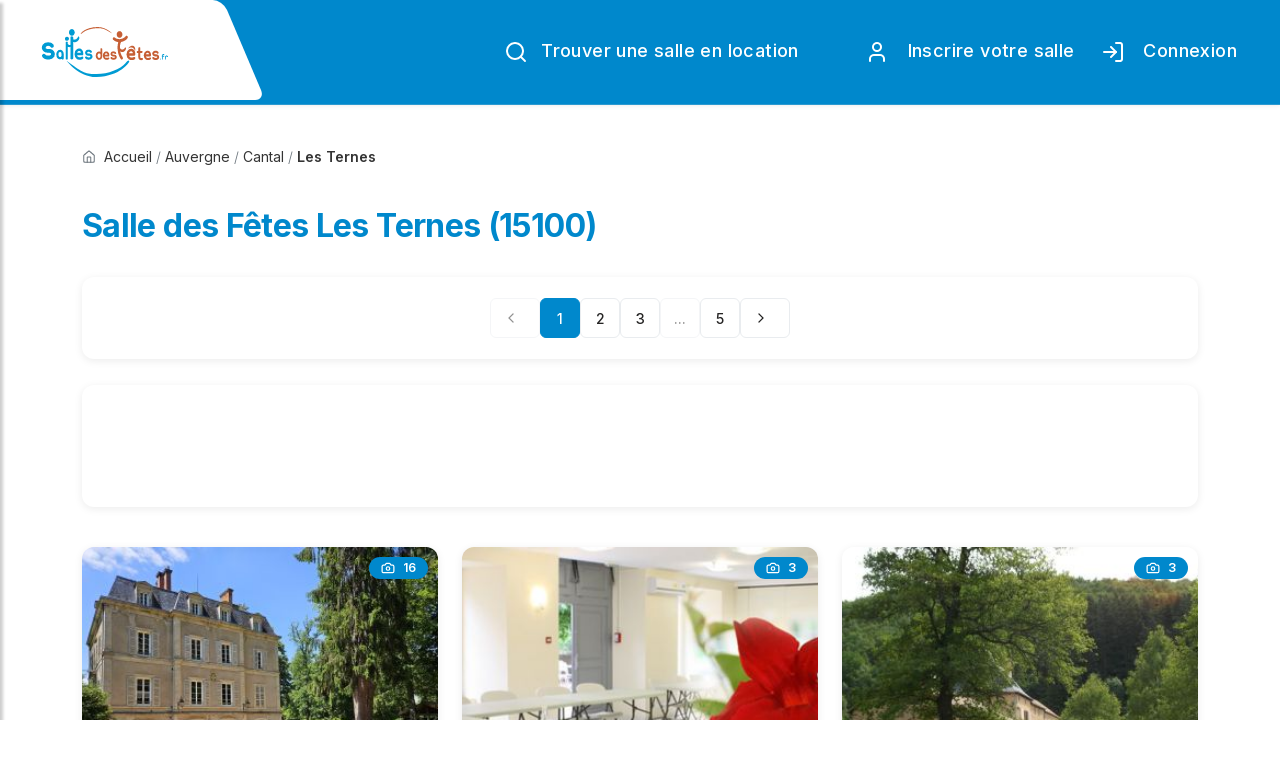

--- FILE ---
content_type: text/html; charset=UTF-8
request_url: https://www.sallesdesfetes.fr/salles-de-fetes-a/15100-les-ternes
body_size: 12552
content:
<!DOCTYPE html>
<html lang="fr-FR">
<head >
        
<title>Salle des Fêtes Les Ternes (15100)</title>

    <meta name="description" content="Location de salle des fêtes à Les Ternes (15100). Réservez votre salle pour mariages, anniversaires, événements.">

    <meta name="keywords" content="salle Les Ternes, 15100, location salle fêtes">

    <link rel="canonical" href="https://www.sallesdesfetes.fr/salles-de-fetes-a/15100-les-ternes"/>

    <meta name="viewport" content="width=device-width, initial-scale=1.0">
    <meta charset="utf-8">

    <meta name="language" content="fr-FR"/>
    <link rel="shortcut icon" type="image/x-icon" href="/favicon.ico?version=v1.3.0"/>

    
        <link rel="stylesheet" type="text/css" href="/css/main.min.css?version=v1.3.0">
        <link rel="stylesheet" href="/css/style.css?version=v1.3.0">
        <link rel="stylesheet" href="/css/custom.css?version=v1.3.0">

    
    
    <link rel="preload" href="/fonts/flaticon/font/flaticon.css?version=v1.3.0" as="style" onload="this.onload=null;this.rel='stylesheet'">
    <noscript><link rel="stylesheet" href="/fonts/flaticon/font/flaticon.css?version=v1.3.0"></noscript>

    
                <link rel="preconnect" href="https://fonts.googleapis.com">
        <link rel="preconnect" href="https://fonts.gstatic.com" crossorigin>
        <link href="https://fonts.googleapis.com/css2?family=Inter:wght@300;400;500;600;700&display=swap" rel="stylesheet">
        
                <link rel="stylesheet" type="text/css" href="https://fonts.googleapis.com/css?family=Open+Sans:400,300,600,700,800%7CPlayfair+Display:400,700%7CRoboto:100,300,400,400i,500,700">
        <link href="https://fonts.googleapis.com/css2?family=Mulish:wght@300;400;500;600&display=swap" rel="stylesheet">
        <link href="https://fonts.googleapis.com/css2?family=Jost:wght@300;400;500;600;700;800&display=swap" rel="stylesheet">
        <link href="https://fonts.googleapis.com/css2?family=Barlow+Condensed:wght@100;300;400;500;600;700;800;900&display=swap" rel="stylesheet">

        <!-- Just for debugging purposes. Don't actually copy these 2 lines! -->
        <!--[if lt IE 9]><script  src="/js/ie8-responsive-file-warning.js"></script><![endif]-->
        <script  src="/js/ie-emulation-modes-warning.js?version=v1.3.0" defer></script>

        <!-- HTML5 shim and Respond.js for IE8 support of HTML5 elements and media queries -->
        <!--[if lt IE 9]>
        <script  src="/js/html5shiv.min.js" defer></script>
        <script  src="/js/respond.min.js" defer></script>
        <![endif]-->

           
                          <!-- Google Publisher Tag -->
<script async src="https://securepubads.g.doubleclick.net/tag/js/gpt.js" crossorigin="anonymous"></script>
<script>
  window.googletag = window.googletag || {cmd: []};
  googletag.cmd.push(function() {
    // Slots 1, 2, 3 (ajouter plus si nécessaire)
    for (var i = 1; i <= 4; i++) {
      googletag.defineSlot('/23331108675/sallesdesfetes_horizontal_desktop', 
        [[970, 90], [728, 90]], 'div-gpt-ad-horizontal-desktop-' + i)
        .addService(googletag.pubads());
      googletag.defineSlot('/23331108675/sallesdesfetes_horizontal_mobile', 
        [[320, 100], [320, 50]], 'div-gpt-ad-horizontal-mobile-' + i)
        .addService(googletag.pubads());
    }
    
    googletag.pubads().enableSingleRequest();
    googletag.pubads().collapseEmptyDivs();
    googletag.enableServices();
  });
</script>

    <script data-ad-client="ca-pub-9165037954696619" async src="https://pagead2.googlesyndication.com/pagead/js/adsbygoogle.js"></script>
    <!-- Google tag (gtag.js) -->
    <script async src="https://www.googletagmanager.com/gtag/js?id=G-LN7XVV8SGR"></script>
    <script> window.dataLayer = window.dataLayer || [];
    function gtag(){dataLayer.push(arguments);}

    gtag('js', new Date()); gtag('config', 'G-LN7XVV8SGR');
     gtag('consent', 'default', {
    'ad_user_data': 'granted',
    'ad_personalization': 'granted',
    'ad_storage': 'granted',
    'analytics_storage': 'granted',
    'wait_for_update': 500,
    });
    </script>
    <style>
        .fondGris{
            background-color: #ececec;
        }
        
        /* Application de la font Inter par défaut */
        body {
            font-family: 'Inter', -apple-system, BlinkMacSystemFont, 'Segoe UI', 'Open Sans', sans-serif;
            -webkit-font-smoothing: antialiased;
            -moz-osx-font-smoothing: grayscale;
        }
        
        h1, h2, h3, h4, h5, h6 {
            font-family: 'Inter', -apple-system, BlinkMacSystemFont, 'Segoe UI', 'Open Sans', sans-serif;
            font-weight: 700;
            letter-spacing: -0.02em;
        }

    </style>

</head>

<body>
    <div class="body">
        
        
    
<header class="main-header sticky-header header-with-top" id="main-header-2">
    <div class="container-fluid">
        <nav class="navbar navbar-expand-lg navbar-light">
            <a class="navbar-brand logos" href="/">
                <img src="/img/logos/salles-des-fetes.svg" title="Sallesdesfetes.fr : 1er annuaire gratuit de salles publiques et privées en location ..." alt="Sallesdesfetes.fr : 1er annuaire gratuit de salles publiques et privées en location ..." width="150">
            </a>
            <button class="navbar-toggler d-lg-none" id="drawer" type="button">
                <i data-lucide="menu" class="icon-lg"></i>
            </button>
            <div class="navbar-collapse collapse w-100 justify-content-end" id="navbar">
                <ul class="navbar-nav ml-auto">
                    <li class="nav-item">
                        <a href="/" class="nav-link submit-property btn-5"><i data-lucide="search"></i> Trouver une salle en location</a>
                    </li>
                <li class="nav-item">
                    &nbsp;&nbsp;&nbsp;&nbsp;&nbsp;&nbsp;&nbsp;&nbsp;
                </li>

                                          <li class="nav-item professionnels-collectivites">
                        <a href="/declarer-une-salle-des-fetes-en-location" class="nav-link professionnels-collectivites" alt="Rejoignez SallesDesFetes.fr"><i data-lucide="user"></i>&nbsp; Inscrire votre salle</a>
                    </li>
                    <li class="nav-item professionnels-collectivites">
                        <a href="/admin" class="nav-link professionnels-collectivites" alt="Accèdez à votre espace de gestion de vos salles"><i data-lucide="log-in"></i>&nbsp; Connexion</a>
                    </li>
                                     </ul>
            </div>
        </nav>
    </div>
</header>

<nav id="sidebar" class="nav-sidebar">
    <!-- Close btn-->
    <div id="dismiss">
        <i data-lucide="x"></i>
    </div>
    <div class="sidebar-inner">
        <div class="sidebar-logo">
            <img src="/img/logos/salles-des-fetes.svg" alt="SallesDesFetes.fr" title="SallesDesFetes.fr" width="150">
        </div>
        <div class="sidebar-navigation">
            <h3 class="heading">Recherche</h3>
            <ul class="menu-list">
                <li><a href="/" class="active pt0">Trouver une salle</a>

                </li>
                <li>
                    <a href="/la-carte" class="">Rechercher par département</a>
                </li>
                <li>
                    <a href="/declarer-une-salle-des-fetes-en-location" class="">Inscrire votre salle en location</a>
                </li>
                <li>
                    <a href="/choisir-sallesdesfetes.fr" class="">Qui sommes nous ?</a>
                </li>
                <li>
                    <a href="/nous-contacter" class="">Nous contacter</a>
                </li>
            </ul>
        </div>

                 <div class="get-in-touch sidebar-navigation">
            <h3 class="heading">Mon compte pro</h3>
                    <ul class="menu-list">
                        <li>
                            <a href="/admin" >Connexion</a>
                        </li>
                        <li>
                            <a href="/declarer-une-salle-des-fetes-en-location" >S'inscrire</a>
                        </li>
                    </ul>

        </div>
                    </div>
</nav>


        <div role="main" class="main">
            
            <div class="contact-1 content-area-5">
    <div class="container">
        <div class="row">
            <div class="col-lg-12">
                        <nav class="sdf-breadcrumb" aria-label="Fil d'Ariane" itemscope itemtype="https://schema.org/BreadcrumbList">
                            <div class="sdf-breadcrumb-item " itemprop="itemListElement" itemscope  itemtype="https://schema.org/ListItem">
                                    <a href="/" itemprop="item"   >
                        <i data-lucide="home" class="icon-sm"></i>                        <span itemprop="name">Accueil</span>
                    </a>
                                <meta itemprop="position" content="1" />
            </div>
            
                            <span class="sdf-breadcrumb-separator">/</span>
                        
                                <div class="sdf-breadcrumb-item " itemprop="itemListElement" itemscope  itemtype="https://schema.org/ListItem">
                                    <a href="/region/auvergne/trouver-une-salle-des-fetes" itemprop="item"   >
                                                <span itemprop="name">Auvergne</span>
                    </a>
                                <meta itemprop="position" content="2" />
            </div>
            
                            <span class="sdf-breadcrumb-separator">/</span>
                        
                                <div class="sdf-breadcrumb-item " itemprop="itemListElement" itemscope  itemtype="https://schema.org/ListItem">
                                    <a href="/departement/15-cantal/trouver-une-salle-des-fetes" itemprop="item"   >
                                                <span itemprop="name">Cantal</span>
                    </a>
                                <meta itemprop="position" content="3" />
            </div>
            
                            <span class="sdf-breadcrumb-separator">/</span>
                        
                                <div class="sdf-breadcrumb-item active" itemprop="itemListElement" itemscope  itemtype="https://schema.org/ListItem">
                                    <span itemprop="item"  >
                                        <span itemprop="name">Les Ternes</span>
                    </span>
                                <meta itemprop="position" content="4" />
            </div>
            
                        
                        </nav>

            </div>
        </div>

                <div class="row mb-4">
            <div class="col-md-12">
                <h1 class="heading-primary">
                    Salle des Fêtes Les Ternes (15100)
                                                                                </h1>
            </div>
        </div>

                        <div class="option-bar">
            <div class="row">
                <div class="col-lg-12 col-md-12 col-sm-12">
                    

    <nav class="sdf-pagination" aria-label="Navigation de pagination">
                            <span class="sdf-pagination-item disabled" aria-disabled="true" aria-label="Page précédente">
                <i data-lucide="chevron-left" class="icon-md"></i>
            </span>
        
                                
                
                                            <span class="sdf-pagination-item active" aria-current="page" aria-label="Page 1, page actuelle">1</span>
                                                <a href="/salles-de-fetes-a/15100-les-ternes/2" 
                   class="sdf-pagination-item"
                   aria-label="Page 2">2</a>
                                                <a href="/salles-de-fetes-a/15100-les-ternes/3" 
                   class="sdf-pagination-item"
                   aria-label="Page 3">3</a>
                    
                                            <span class="sdf-pagination-item disabled" aria-hidden="true">...</span>
                        <a href="/salles-de-fetes-a/15100-les-ternes/5" 
               class="sdf-pagination-item"
               aria-label="Page 5">5</a>
        
                            <a href="/salles-de-fetes-a/15100-les-ternes/2" 
               class="sdf-pagination-item"
               aria-label="Page suivante">
                <i data-lucide="chevron-right" class="icon-md"></i>
            </a>
            </nav>

                </div>
            </div>
        </div>


                    <div class="row mb-4">
                        <div class="col-lg-12 col-md-12 col-sm-12">
                            <div class="sdf-venue-card  sdf-mt-2">
                                
    <div class="ad-container ad-horizontal my-3">
        <div class="d-none d-md-block text-center">
            <div id="div-gpt-ad-horizontal-desktop-4" style="min-width:728px;min-height:90px;margin:0 auto;">
                <script>
                    googletag.cmd.push(function() { googletag.display('div-gpt-ad-horizontal-desktop-4'); });
                </script>
            </div>
        </div>
        <div class="d-md-none text-center">
            <div id="div-gpt-ad-horizontal-mobile-4" style="min-width:320px;min-height:50px;margin:0 auto;">
                <script>
                    googletag.cmd.push(function() { googletag.display('div-gpt-ad-horizontal-mobile-4'); });
                </script>
            </div>
        </div>
    </div>

                            </div>
                        </div>
                    </div>


<div class="row ">

                                    

 <div class="col-lg-4 col-md-4 col-sm-12">
    <div class="sdf-venue-card  sdf-mt-2">
        <a href="/salle-des-fetes/auvergne/63-puy-de-dome/63190-lezoux/56bf48071ea7bee2018b4b84/chateau-de-montsable" class="sdf-venue-card-img-link">
            <div class="position-relative">
                                    <span class="sdf-badge sdf-badge-primary" style="position: absolute; top: 10px; right: 10px; z-index: 10;">
                        <i data-lucide="camera" class="icon-sm"></i> 16
                    </span>
                                                                        <img class="sdf-venue-card-img" 
                         src="https://www.sallesdesfetes.fr/media/cache/salle_medium/photos/3/b/1/b/3b1b6e6f00c6b6256fb4b684ac575de0.jpg" 
                         alt="Château de MontSablé"
                         width="400" 
                         height="300"
                         loading="lazy">
                            </div>
        </a>
        <div class="sdf-venue-card-body">
            <h3 class="sdf-venue-card-title">
                <a class="sdf-text-primary" href="/salle-des-fetes/auvergne/63-puy-de-dome/63190-lezoux/56bf48071ea7bee2018b4b84/chateau-de-montsable" title="Château de MontSablé">
                    <span class="sdf-venue-card-title-text">Château de MontSablé</span>
                </a>
            </h3>
            
            <div class="sdf-venue-card-location">
                <i data-lucide="map-pin" class="icon-sm"></i>
                <span class="sdf-text-muted">63190 Lezoux </span>
                                    <span class="sdf-badge sdf-badge-primary" style="margin-left: auto;">
                        1 km
                    </span>
                            </div>
            
            <div class="sdf-venue-card-meta">
                                    <div class="sdf-venue-card-meta-item">
                        <i data-lucide="home" class="icon-sm"></i>
                        <span>150 m²</span>
                    </div>
                                
                                    <div class="sdf-venue-card-meta-item">
                        <i data-lucide="users" class="icon-sm"></i>
                        <span>200 debout</span>
                    </div>
                                
                                    <div class="sdf-venue-card-meta-item">
                        <i data-lucide="users" class="icon-sm"></i>
                        <span>110 assises</span>
                    </div>
                            </div>
            
            <a href="/salle-des-fetes/auvergne/63-puy-de-dome/63190-lezoux/56bf48071ea7bee2018b4b84/chateau-de-montsable" class="sdf-btn sdf-btn-primary sdf-btn-block sdf-btn-lg sdf-mt-2">
                <i data-lucide="eye" class="icon-md"></i>
                <span>Voir les détails</span>
            </a>
        </div>
    </div>
</div>



                                                                            

 <div class="col-lg-4 col-md-4 col-sm-12">
    <div class="sdf-venue-card  sdf-mt-2">
        <a href="/salle-des-fetes/auvergne/15-cantal/15100-saint-flour/56bf48061ea7bee2018b4b2a/espace-renassia" class="sdf-venue-card-img-link">
            <div class="position-relative">
                                    <span class="sdf-badge sdf-badge-primary" style="position: absolute; top: 10px; right: 10px; z-index: 10;">
                        <i data-lucide="camera" class="icon-sm"></i> 3
                    </span>
                                                                        <img class="sdf-venue-card-img" 
                         src="https://www.sallesdesfetes.fr/media/cache/salle_medium/photos/3/a/0/1/3a01d5904ef3efe64d427f57cadb2127.jpeg" 
                         alt="ESPACE RENASSIA"
                         width="400" 
                         height="300"
                         loading="lazy">
                            </div>
        </a>
        <div class="sdf-venue-card-body">
            <h3 class="sdf-venue-card-title">
                <a class="sdf-text-primary" href="/salle-des-fetes/auvergne/15-cantal/15100-saint-flour/56bf48061ea7bee2018b4b2a/espace-renassia" title="ESPACE RENASSIA">
                    <span class="sdf-venue-card-title-text">ESPACE RENASSIA</span>
                </a>
            </h3>
            
            <div class="sdf-venue-card-location">
                <i data-lucide="map-pin" class="icon-sm"></i>
                <span class="sdf-text-muted">15100 Saint-Flour</span>
                                    <span class="sdf-badge sdf-badge-primary" style="margin-left: auto;">
                        9 km
                    </span>
                            </div>
            
            <div class="sdf-venue-card-meta">
                                    <div class="sdf-venue-card-meta-item">
                        <i data-lucide="home" class="icon-sm"></i>
                        <span>370 m²</span>
                    </div>
                                
                                    <div class="sdf-venue-card-meta-item">
                        <i data-lucide="users" class="icon-sm"></i>
                        <span>370 debout</span>
                    </div>
                                
                                    <div class="sdf-venue-card-meta-item">
                        <i data-lucide="users" class="icon-sm"></i>
                        <span>370 assises</span>
                    </div>
                            </div>
            
            <a href="/salle-des-fetes/auvergne/15-cantal/15100-saint-flour/56bf48061ea7bee2018b4b2a/espace-renassia" class="sdf-btn sdf-btn-primary sdf-btn-block sdf-btn-lg sdf-mt-2">
                <i data-lucide="eye" class="icon-md"></i>
                <span>Voir les détails</span>
            </a>
        </div>
    </div>
</div>



                                                                            

 <div class="col-lg-4 col-md-4 col-sm-12">
    <div class="sdf-venue-card  sdf-mt-2">
        <a href="/salle-des-fetes/auvergne/15-cantal/15320-chaliers/56bf48061ea7bee2018b4b34/domaine-de-laval" class="sdf-venue-card-img-link">
            <div class="position-relative">
                                    <span class="sdf-badge sdf-badge-primary" style="position: absolute; top: 10px; right: 10px; z-index: 10;">
                        <i data-lucide="camera" class="icon-sm"></i> 3
                    </span>
                                                                        <img class="sdf-venue-card-img" 
                         src="https://www.sallesdesfetes.fr/media/cache/salle_medium/photos/4/f/e/9/4fe9e0113e62c076560819535f32cb71.jpeg" 
                         alt="Domaine de Laval"
                         width="400" 
                         height="300"
                         loading="lazy">
                            </div>
        </a>
        <div class="sdf-venue-card-body">
            <h3 class="sdf-venue-card-title">
                <a class="sdf-text-primary" href="/salle-des-fetes/auvergne/15-cantal/15320-chaliers/56bf48061ea7bee2018b4b34/domaine-de-laval" title="Domaine de Laval">
                    <span class="sdf-venue-card-title-text">Domaine de Laval</span>
                </a>
            </h3>
            
            <div class="sdf-venue-card-location">
                <i data-lucide="map-pin" class="icon-sm"></i>
                <span class="sdf-text-muted">15320 Chaliers </span>
                                    <span class="sdf-badge sdf-badge-primary" style="margin-left: auto;">
                        17 km
                    </span>
                            </div>
            
            <div class="sdf-venue-card-meta">
                                    <div class="sdf-venue-card-meta-item">
                        <i class="icon-sm"></i>
                        <span></span>
                    </div>
                                
                                    <div class="sdf-venue-card-meta-item">
                        <i data-lucide="users" class="icon-sm"></i>
                        <span>500 debout</span>
                    </div>
                                
                                    <div class="sdf-venue-card-meta-item">
                        <i data-lucide="users" class="icon-sm"></i>
                        <span>130 assises</span>
                    </div>
                            </div>
            
            <a href="/salle-des-fetes/auvergne/15-cantal/15320-chaliers/56bf48061ea7bee2018b4b34/domaine-de-laval" class="sdf-btn sdf-btn-primary sdf-btn-block sdf-btn-lg sdf-mt-2">
                <i data-lucide="eye" class="icon-md"></i>
                <span>Voir les détails</span>
            </a>
        </div>
    </div>
</div>



                                                                            

 <div class="col-lg-4 col-md-4 col-sm-12">
    <div class="sdf-venue-card  sdf-mt-2">
        <a href="/salle-des-fetes/auvergne/15-cantal/15190-montgreleix/5c1e00f762a98838608b456f/village-vacances-lac-des-estives" class="sdf-venue-card-img-link">
            <div class="position-relative">
                                    <span class="sdf-badge sdf-badge-primary" style="position: absolute; top: 10px; right: 10px; z-index: 10;">
                        <i data-lucide="camera" class="icon-sm"></i> 9
                    </span>
                                                                        <img class="sdf-venue-card-img" 
                         src="https://www.sallesdesfetes.fr/media/cache/salle_medium/photos/4/0/3/a/403a6c2399ed5a82445796c20cd3653e.jpeg" 
                         alt="Village vacances Lac des Estives"
                         width="400" 
                         height="300"
                         loading="lazy">
                            </div>
        </a>
        <div class="sdf-venue-card-body">
            <h3 class="sdf-venue-card-title">
                <a class="sdf-text-primary" href="/salle-des-fetes/auvergne/15-cantal/15190-montgreleix/5c1e00f762a98838608b456f/village-vacances-lac-des-estives" title="Village vacances Lac des Estives">
                    <span class="sdf-venue-card-title-text">Village vacances Lac des Estives</span>
                </a>
            </h3>
            
            <div class="sdf-venue-card-location">
                <i data-lucide="map-pin" class="icon-sm"></i>
                <span class="sdf-text-muted">15190 Montgreleix </span>
                                    <span class="sdf-badge sdf-badge-primary" style="margin-left: auto;">
                        41 km
                    </span>
                            </div>
            
            <div class="sdf-venue-card-meta">
                                    <div class="sdf-venue-card-meta-item">
                        <i data-lucide="home" class="icon-sm"></i>
                        <span>180 m²</span>
                    </div>
                                
                                    <div class="sdf-venue-card-meta-item">
                        <i data-lucide="users" class="icon-sm"></i>
                        <span>180 debout</span>
                    </div>
                                
                                    <div class="sdf-venue-card-meta-item">
                        <i data-lucide="users" class="icon-sm"></i>
                        <span>120 assises</span>
                    </div>
                            </div>
            
            <a href="/salle-des-fetes/auvergne/15-cantal/15190-montgreleix/5c1e00f762a98838608b456f/village-vacances-lac-des-estives" class="sdf-btn sdf-btn-primary sdf-btn-block sdf-btn-lg sdf-mt-2">
                <i data-lucide="eye" class="icon-md"></i>
                <span>Voir les détails</span>
            </a>
        </div>
    </div>
</div>



                                                                            

 <div class="col-lg-4 col-md-4 col-sm-12">
    <div class="sdf-venue-card  sdf-mt-2">
        <a href="/salle-des-fetes/auvergne/63-puy-de-dome/63340-madriat/67330d7c62a98839548b4569/salle-polyvalente" class="sdf-venue-card-img-link">
            <div class="position-relative">
                                    <span class="sdf-badge sdf-badge-primary" style="position: absolute; top: 10px; right: 10px; z-index: 10;">
                        <i data-lucide="camera" class="icon-sm"></i> 2
                    </span>
                                                                        <img class="sdf-venue-card-img" 
                         src="https://www.sallesdesfetes.fr/media/cache/salle_medium/photos/9/f/d/5/9fd5f948eea48b54991f39b176e67f49.jpeg" 
                         alt="Salle polyvalente"
                         width="400" 
                         height="300"
                         loading="lazy">
                            </div>
        </a>
        <div class="sdf-venue-card-body">
            <h3 class="sdf-venue-card-title">
                <a class="sdf-text-primary" href="/salle-des-fetes/auvergne/63-puy-de-dome/63340-madriat/67330d7c62a98839548b4569/salle-polyvalente" title="Salle polyvalente">
                    <span class="sdf-venue-card-title-text">Salle polyvalente</span>
                </a>
            </h3>
            
            <div class="sdf-venue-card-location">
                <i data-lucide="map-pin" class="icon-sm"></i>
                <span class="sdf-text-muted">63340 Madriat </span>
                                    <span class="sdf-badge sdf-badge-primary" style="margin-left: auto;">
                        51 km
                    </span>
                            </div>
            
            <div class="sdf-venue-card-meta">
                                    <div class="sdf-venue-card-meta-item">
                        <i data-lucide="home" class="icon-sm"></i>
                        <span>190 m²</span>
                    </div>
                                
                                    <div class="sdf-venue-card-meta-item">
                        <i data-lucide="users" class="icon-sm"></i>
                        <span>190 debout</span>
                    </div>
                                
                                    <div class="sdf-venue-card-meta-item">
                        <i data-lucide="users" class="icon-sm"></i>
                        <span>100 assises</span>
                    </div>
                            </div>
            
            <a href="/salle-des-fetes/auvergne/63-puy-de-dome/63340-madriat/67330d7c62a98839548b4569/salle-polyvalente" class="sdf-btn sdf-btn-primary sdf-btn-block sdf-btn-lg sdf-mt-2">
                <i data-lucide="eye" class="icon-md"></i>
                <span>Voir les détails</span>
            </a>
        </div>
    </div>
</div>



                                                                            

 <div class="col-lg-4 col-md-4 col-sm-12">
    <div class="sdf-venue-card  sdf-mt-2">
        <a href="/salle-des-fetes/auvergne/63-puy-de-dome/63500-le-broc/56bf48071ea7bee2018b4bd1/la-chaumiere-des-vigneaux" class="sdf-venue-card-img-link">
            <div class="position-relative">
                                    <span class="sdf-badge sdf-badge-primary" style="position: absolute; top: 10px; right: 10px; z-index: 10;">
                        <i data-lucide="camera" class="icon-sm"></i> 3
                    </span>
                                                                        <img class="sdf-venue-card-img" 
                         src="https://www.sallesdesfetes.fr/media/cache/salle_medium/photos/1/0/b/4/10b4c527a77e15a9ba0d01321d841006.jpeg" 
                         alt="LA CHAUMIERE DES VIGNEAUX"
                         width="400" 
                         height="300"
                         loading="lazy">
                            </div>
        </a>
        <div class="sdf-venue-card-body">
            <h3 class="sdf-venue-card-title">
                <a class="sdf-text-primary" href="/salle-des-fetes/auvergne/63-puy-de-dome/63500-le-broc/56bf48071ea7bee2018b4bd1/la-chaumiere-des-vigneaux" title="LA CHAUMIERE DES VIGNEAUX">
                    <span class="sdf-venue-card-title-text">LA CHAUMIERE DES VIGNEAUX</span>
                </a>
            </h3>
            
            <div class="sdf-venue-card-location">
                <i data-lucide="map-pin" class="icon-sm"></i>
                <span class="sdf-text-muted">63500 Le Broc </span>
                                    <span class="sdf-badge sdf-badge-primary" style="margin-left: auto;">
                        60 km
                    </span>
                            </div>
            
            <div class="sdf-venue-card-meta">
                                    <div class="sdf-venue-card-meta-item">
                        <i data-lucide="home" class="icon-sm"></i>
                        <span>120 m²</span>
                    </div>
                                
                                    <div class="sdf-venue-card-meta-item">
                        <i data-lucide="users" class="icon-sm"></i>
                        <span>220 debout</span>
                    </div>
                                
                                    <div class="sdf-venue-card-meta-item">
                        <i data-lucide="users" class="icon-sm"></i>
                        <span>110 assises</span>
                    </div>
                            </div>
            
            <a href="/salle-des-fetes/auvergne/63-puy-de-dome/63500-le-broc/56bf48071ea7bee2018b4bd1/la-chaumiere-des-vigneaux" class="sdf-btn sdf-btn-primary sdf-btn-block sdf-btn-lg sdf-mt-2">
                <i data-lucide="eye" class="icon-md"></i>
                <span>Voir les détails</span>
            </a>
        </div>
    </div>
</div>



                                                                <div class="col-lg-12 col-md-12 col-sm-12">
                            <div class="sdf-venue-card  sdf-mt-2">
                            
    <div class="ad-container ad-horizontal my-3">
        <div class="d-none d-md-block text-center">
            <div id="div-gpt-ad-horizontal-desktop-1" style="min-width:728px;min-height:90px;margin:0 auto;">
                <script>
                    googletag.cmd.push(function() { googletag.display('div-gpt-ad-horizontal-desktop-1'); });
                </script>
            </div>
        </div>
        <div class="d-md-none text-center">
            <div id="div-gpt-ad-horizontal-mobile-1" style="min-width:320px;min-height:50px;margin:0 auto;">
                <script>
                    googletag.cmd.push(function() { googletag.display('div-gpt-ad-horizontal-mobile-1'); });
                </script>
            </div>
        </div>
    </div>

                            </div>
                        </div>
                                                        

 <div class="col-lg-4 col-md-4 col-sm-12">
    <div class="sdf-venue-card  sdf-mt-2">
        <a href="/salle-des-fetes/auvergne/63-puy-de-dome/63790-saint-victor-la-riviere/5b2cd49562a9888b268b4571/salle-des-fetes-centre-animation-social-et-culturel" class="sdf-venue-card-img-link">
            <div class="position-relative">
                                    <span class="sdf-badge sdf-badge-primary" style="position: absolute; top: 10px; right: 10px; z-index: 10;">
                        <i data-lucide="camera" class="icon-sm"></i> 7
                    </span>
                                                                        <img class="sdf-venue-card-img" 
                         src="https://www.sallesdesfetes.fr/media/cache/salle_medium/photos/4/1/6/6/41662ff984584793b23e77e2a041d59f.jpeg" 
                         alt="SALLE DES FETES/CENTRE ANIMATION SOCIAL ET CULTUREL"
                         width="400" 
                         height="300"
                         loading="lazy">
                            </div>
        </a>
        <div class="sdf-venue-card-body">
            <h3 class="sdf-venue-card-title">
                <a class="sdf-text-primary" href="/salle-des-fetes/auvergne/63-puy-de-dome/63790-saint-victor-la-riviere/5b2cd49562a9888b268b4571/salle-des-fetes-centre-animation-social-et-culturel" title="SALLE DES FETES/CENTRE ANIMATION SOCIAL ET CULTUREL">
                    <span class="sdf-venue-card-title-text">SALLE DES FETES/CENTRE ANIMATION SOCIAL ET CULTUREL</span>
                </a>
            </h3>
            
            <div class="sdf-venue-card-location">
                <i data-lucide="map-pin" class="icon-sm"></i>
                <span class="sdf-text-muted">63790 Saint-Victor-la-Riv</span>
                                    <span class="sdf-badge sdf-badge-primary" style="margin-left: auto;">
                        63 km
                    </span>
                            </div>
            
            <div class="sdf-venue-card-meta">
                                    <div class="sdf-venue-card-meta-item">
                        <i data-lucide="home" class="icon-sm"></i>
                        <span>180 m²</span>
                    </div>
                                
                                    <div class="sdf-venue-card-meta-item">
                        <i data-lucide="users" class="icon-sm"></i>
                        <span>180 debout</span>
                    </div>
                                
                                    <div class="sdf-venue-card-meta-item">
                        <i data-lucide="users" class="icon-sm"></i>
                        <span>130 assises</span>
                    </div>
                            </div>
            
            <a href="/salle-des-fetes/auvergne/63-puy-de-dome/63790-saint-victor-la-riviere/5b2cd49562a9888b268b4571/salle-des-fetes-centre-animation-social-et-culturel" class="sdf-btn sdf-btn-primary sdf-btn-block sdf-btn-lg sdf-mt-2">
                <i data-lucide="eye" class="icon-md"></i>
                <span>Voir les détails</span>
            </a>
        </div>
    </div>
</div>



                                                                            

 <div class="col-lg-4 col-md-4 col-sm-12">
    <div class="sdf-venue-card  sdf-mt-2">
        <a href="/salle-des-fetes/auvergne/63-puy-de-dome/63580-vernet-la-varenne/680894d462a9889a7f8b4569/annexes" class="sdf-venue-card-img-link">
            <div class="position-relative">
                                    <span class="sdf-badge sdf-badge-primary" style="position: absolute; top: 10px; right: 10px; z-index: 10;">
                        <i data-lucide="camera" class="icon-sm"></i> 4
                    </span>
                                                                        <img class="sdf-venue-card-img" 
                         src="https://www.sallesdesfetes.fr/media/cache/salle_medium/photos/6/9/b/f/69bfd88bf2d6460c23d49b2b661b3940.jpeg" 
                         alt="ANNEXES"
                         width="400" 
                         height="300"
                         loading="lazy">
                            </div>
        </a>
        <div class="sdf-venue-card-body">
            <h3 class="sdf-venue-card-title">
                <a class="sdf-text-primary" href="/salle-des-fetes/auvergne/63-puy-de-dome/63580-vernet-la-varenne/680894d462a9889a7f8b4569/annexes" title="ANNEXES">
                    <span class="sdf-venue-card-title-text">ANNEXES</span>
                </a>
            </h3>
            
            <div class="sdf-venue-card-location">
                <i data-lucide="map-pin" class="icon-sm"></i>
                <span class="sdf-text-muted">63580 Vernet-la-Varenne </span>
                                    <span class="sdf-badge sdf-badge-primary" style="margin-left: auto;">
                        63 km
                    </span>
                            </div>
            
            <div class="sdf-venue-card-meta">
                                    <div class="sdf-venue-card-meta-item">
                        <i data-lucide="home" class="icon-sm"></i>
                        <span>170 m²</span>
                    </div>
                                
                                
                                    <div class="sdf-venue-card-meta-item">
                        <i data-lucide="users" class="icon-sm"></i>
                        <span>170 assises</span>
                    </div>
                            </div>
            
            <a href="/salle-des-fetes/auvergne/63-puy-de-dome/63580-vernet-la-varenne/680894d462a9889a7f8b4569/annexes" class="sdf-btn sdf-btn-primary sdf-btn-block sdf-btn-lg sdf-mt-2">
                <i data-lucide="eye" class="icon-md"></i>
                <span>Voir les détails</span>
            </a>
        </div>
    </div>
</div>



                                                                            

 <div class="col-lg-4 col-md-4 col-sm-12">
    <div class="sdf-venue-card  sdf-mt-2">
        <a href="/salle-des-fetes/auvergne/63-puy-de-dome/63580-vernet-la-varenne/6808961162a9889a7f8b456a/annexes" class="sdf-venue-card-img-link">
            <div class="position-relative">
                                    <span class="sdf-badge sdf-badge-primary" style="position: absolute; top: 10px; right: 10px; z-index: 10;">
                        <i data-lucide="camera" class="icon-sm"></i> 3
                    </span>
                                                                        <img class="sdf-venue-card-img" 
                         src="https://www.sallesdesfetes.fr/media/cache/salle_medium/photos/e/0/d/4/e0d4a8d983899ae2fa884d8cb62d662e.jpeg" 
                         alt="ANNEXES"
                         width="400" 
                         height="300"
                         loading="lazy">
                            </div>
        </a>
        <div class="sdf-venue-card-body">
            <h3 class="sdf-venue-card-title">
                <a class="sdf-text-primary" href="/salle-des-fetes/auvergne/63-puy-de-dome/63580-vernet-la-varenne/6808961162a9889a7f8b456a/annexes" title="ANNEXES">
                    <span class="sdf-venue-card-title-text">ANNEXES</span>
                </a>
            </h3>
            
            <div class="sdf-venue-card-location">
                <i data-lucide="map-pin" class="icon-sm"></i>
                <span class="sdf-text-muted">63580 Vernet-la-Varenne </span>
                                    <span class="sdf-badge sdf-badge-primary" style="margin-left: auto;">
                        63 km
                    </span>
                            </div>
            
            <div class="sdf-venue-card-meta">
                                    <div class="sdf-venue-card-meta-item">
                        <i class="icon-sm"></i>
                        <span></span>
                    </div>
                                
                                
                                    <div class="sdf-venue-card-meta-item">
                        <i data-lucide="users" class="icon-sm"></i>
                        <span>70 assises</span>
                    </div>
                            </div>
            
            <a href="/salle-des-fetes/auvergne/63-puy-de-dome/63580-vernet-la-varenne/6808961162a9889a7f8b456a/annexes" class="sdf-btn sdf-btn-primary sdf-btn-block sdf-btn-lg sdf-mt-2">
                <i data-lucide="eye" class="icon-md"></i>
                <span>Voir les détails</span>
            </a>
        </div>
    </div>
</div>



                                                                            

 <div class="col-lg-4 col-md-4 col-sm-12">
    <div class="sdf-venue-card  sdf-mt-2">
        <a href="/salle-des-fetes/auvergne/63-puy-de-dome/63580-vernet-la-varenne/6808972662a9889a7f8b456b/annexes" class="sdf-venue-card-img-link">
            <div class="position-relative">
                                    <span class="sdf-badge sdf-badge-primary" style="position: absolute; top: 10px; right: 10px; z-index: 10;">
                        <i data-lucide="camera" class="icon-sm"></i> 2
                    </span>
                                                                        <img class="sdf-venue-card-img" 
                         src="https://www.sallesdesfetes.fr/media/cache/salle_medium/photos/4/2/0/8/4208926201f61f4827ac0766f25859a7.jpeg" 
                         alt="ANNEXES"
                         width="400" 
                         height="300"
                         loading="lazy">
                            </div>
        </a>
        <div class="sdf-venue-card-body">
            <h3 class="sdf-venue-card-title">
                <a class="sdf-text-primary" href="/salle-des-fetes/auvergne/63-puy-de-dome/63580-vernet-la-varenne/6808972662a9889a7f8b456b/annexes" title="ANNEXES">
                    <span class="sdf-venue-card-title-text">ANNEXES</span>
                </a>
            </h3>
            
            <div class="sdf-venue-card-location">
                <i data-lucide="map-pin" class="icon-sm"></i>
                <span class="sdf-text-muted">63580 Vernet-la-Varenne </span>
                                    <span class="sdf-badge sdf-badge-primary" style="margin-left: auto;">
                        63 km
                    </span>
                            </div>
            
            <div class="sdf-venue-card-meta">
                                    <div class="sdf-venue-card-meta-item">
                        <i class="icon-sm"></i>
                        <span></span>
                    </div>
                                
                                
                            </div>
            
            <a href="/salle-des-fetes/auvergne/63-puy-de-dome/63580-vernet-la-varenne/6808972662a9889a7f8b456b/annexes" class="sdf-btn sdf-btn-primary sdf-btn-block sdf-btn-lg sdf-mt-2">
                <i data-lucide="eye" class="icon-md"></i>
                <span>Voir les détails</span>
            </a>
        </div>
    </div>
</div>



                                                                            

 <div class="col-lg-4 col-md-4 col-sm-12">
    <div class="sdf-venue-card  sdf-mt-2">
        <a href="/salle-des-fetes/auvergne/63-puy-de-dome/63500-parentignat/5e567f1e62a988e3608b4567/salon-louis-xv" class="sdf-venue-card-img-link">
            <div class="position-relative">
                                    <span class="sdf-badge sdf-badge-primary" style="position: absolute; top: 10px; right: 10px; z-index: 10;">
                        <i data-lucide="camera" class="icon-sm"></i> 3
                    </span>
                                                                        <img class="sdf-venue-card-img" 
                         src="https://www.sallesdesfetes.fr/media/cache/salle_medium/photos/9/e/c/f/9ecfca85a67e9d5be94a14766b470bca.jpeg" 
                         alt="Salon Louis XV"
                         width="400" 
                         height="300"
                         loading="lazy">
                            </div>
        </a>
        <div class="sdf-venue-card-body">
            <h3 class="sdf-venue-card-title">
                <a class="sdf-text-primary" href="/salle-des-fetes/auvergne/63-puy-de-dome/63500-parentignat/5e567f1e62a988e3608b4567/salon-louis-xv" title="Salon Louis XV">
                    <span class="sdf-venue-card-title-text">Salon Louis XV</span>
                </a>
            </h3>
            
            <div class="sdf-venue-card-location">
                <i data-lucide="map-pin" class="icon-sm"></i>
                <span class="sdf-text-muted">63500 Parentignat </span>
                                    <span class="sdf-badge sdf-badge-primary" style="margin-left: auto;">
                        64 km
                    </span>
                            </div>
            
            <div class="sdf-venue-card-meta">
                                    <div class="sdf-venue-card-meta-item">
                        <i data-lucide="home" class="icon-sm"></i>
                        <span>90 m²</span>
                    </div>
                                
                                    <div class="sdf-venue-card-meta-item">
                        <i data-lucide="users" class="icon-sm"></i>
                        <span>80 debout</span>
                    </div>
                                
                                    <div class="sdf-venue-card-meta-item">
                        <i data-lucide="users" class="icon-sm"></i>
                        <span>80 assises</span>
                    </div>
                            </div>
            
            <a href="/salle-des-fetes/auvergne/63-puy-de-dome/63500-parentignat/5e567f1e62a988e3608b4567/salon-louis-xv" class="sdf-btn sdf-btn-primary sdf-btn-block sdf-btn-lg sdf-mt-2">
                <i data-lucide="eye" class="icon-md"></i>
                <span>Voir les détails</span>
            </a>
        </div>
    </div>
</div>



                                                                            

 <div class="col-lg-4 col-md-4 col-sm-12">
    <div class="sdf-venue-card  sdf-mt-2">
        <a href="/salle-des-fetes/auvergne/63-puy-de-dome/63500-parentignat/5e6008ab62a988f8558b4567/salon-palatine" class="sdf-venue-card-img-link">
            <div class="position-relative">
                                                                        <img class="sdf-venue-card-img" 
                         src="https://www.sallesdesfetes.fr/media/cache/salle_medium/photos/1/5/5/a/155aaa4b880ee42e130a88e1d318c0e6.jpeg" 
                         alt="Salon Palatine"
                         width="400" 
                         height="300"
                         loading="lazy">
                            </div>
        </a>
        <div class="sdf-venue-card-body">
            <h3 class="sdf-venue-card-title">
                <a class="sdf-text-primary" href="/salle-des-fetes/auvergne/63-puy-de-dome/63500-parentignat/5e6008ab62a988f8558b4567/salon-palatine" title="Salon Palatine">
                    <span class="sdf-venue-card-title-text">Salon Palatine</span>
                </a>
            </h3>
            
            <div class="sdf-venue-card-location">
                <i data-lucide="map-pin" class="icon-sm"></i>
                <span class="sdf-text-muted">63500 Parentignat </span>
                                    <span class="sdf-badge sdf-badge-primary" style="margin-left: auto;">
                        64 km
                    </span>
                            </div>
            
            <div class="sdf-venue-card-meta">
                                    <div class="sdf-venue-card-meta-item">
                        <i data-lucide="home" class="icon-sm"></i>
                        <span>92 m²</span>
                    </div>
                                
                                    <div class="sdf-venue-card-meta-item">
                        <i data-lucide="users" class="icon-sm"></i>
                        <span>80 debout</span>
                    </div>
                                
                                    <div class="sdf-venue-card-meta-item">
                        <i data-lucide="users" class="icon-sm"></i>
                        <span>80 assises</span>
                    </div>
                            </div>
            
            <a href="/salle-des-fetes/auvergne/63-puy-de-dome/63500-parentignat/5e6008ab62a988f8558b4567/salon-palatine" class="sdf-btn sdf-btn-primary sdf-btn-block sdf-btn-lg sdf-mt-2">
                <i data-lucide="eye" class="icon-md"></i>
                <span>Voir les détails</span>
            </a>
        </div>
    </div>
</div>



                                                                <div class="col-lg-12 col-md-12 col-sm-12">
                            <div class="sdf-venue-card  sdf-mt-2">
                            
    <div class="ad-container ad-horizontal my-3">
        <div class="d-none d-md-block text-center">
            <div id="div-gpt-ad-horizontal-desktop-2" style="min-width:728px;min-height:90px;margin:0 auto;">
                <script>
                    googletag.cmd.push(function() { googletag.display('div-gpt-ad-horizontal-desktop-2'); });
                </script>
            </div>
        </div>
        <div class="d-md-none text-center">
            <div id="div-gpt-ad-horizontal-mobile-2" style="min-width:320px;min-height:50px;margin:0 auto;">
                <script>
                    googletag.cmd.push(function() { googletag.display('div-gpt-ad-horizontal-mobile-2'); });
                </script>
            </div>
        </div>
    </div>

                            </div>
                        </div>
                                                        

 <div class="col-lg-4 col-md-4 col-sm-12">
    <div class="sdf-venue-card  sdf-mt-2">
        <a href="/salle-des-fetes/auvergne/63-puy-de-dome/63500-parentignat/5e600ab262a988f6558b4567/salle-a-manger" class="sdf-venue-card-img-link">
            <div class="position-relative">
                                                                        <img class="sdf-venue-card-img" 
                         src="https://www.sallesdesfetes.fr/media/cache/salle_medium/photos/d/4/0/c/d40cd5af1c69bda27c8ab0d85272724f.jpeg" 
                         alt="Salle à Manger"
                         width="400" 
                         height="300"
                         loading="lazy">
                            </div>
        </a>
        <div class="sdf-venue-card-body">
            <h3 class="sdf-venue-card-title">
                <a class="sdf-text-primary" href="/salle-des-fetes/auvergne/63-puy-de-dome/63500-parentignat/5e600ab262a988f6558b4567/salle-a-manger" title="Salle à Manger">
                    <span class="sdf-venue-card-title-text">Salle à Manger</span>
                </a>
            </h3>
            
            <div class="sdf-venue-card-location">
                <i data-lucide="map-pin" class="icon-sm"></i>
                <span class="sdf-text-muted">63500 Parentignat </span>
                                    <span class="sdf-badge sdf-badge-primary" style="margin-left: auto;">
                        64 km
                    </span>
                            </div>
            
            <div class="sdf-venue-card-meta">
                                    <div class="sdf-venue-card-meta-item">
                        <i data-lucide="home" class="icon-sm"></i>
                        <span>88 m²</span>
                    </div>
                                
                                    <div class="sdf-venue-card-meta-item">
                        <i data-lucide="users" class="icon-sm"></i>
                        <span>80 debout</span>
                    </div>
                                
                                    <div class="sdf-venue-card-meta-item">
                        <i data-lucide="users" class="icon-sm"></i>
                        <span>80 assises</span>
                    </div>
                            </div>
            
            <a href="/salle-des-fetes/auvergne/63-puy-de-dome/63500-parentignat/5e600ab262a988f6558b4567/salle-a-manger" class="sdf-btn sdf-btn-primary sdf-btn-block sdf-btn-lg sdf-mt-2">
                <i data-lucide="eye" class="icon-md"></i>
                <span>Voir les détails</span>
            </a>
        </div>
    </div>
</div>



                                                                            

 <div class="col-lg-4 col-md-4 col-sm-12">
    <div class="sdf-venue-card  sdf-mt-2">
        <a href="/salle-des-fetes/auvergne/63-puy-de-dome/63500-issoire/56bf48071ea7bee2018b4bd3/le-clos-du-grand-mas" class="sdf-venue-card-img-link">
            <div class="position-relative">
                                    <span class="sdf-badge sdf-badge-primary" style="position: absolute; top: 10px; right: 10px; z-index: 10;">
                        <i data-lucide="camera" class="icon-sm"></i> 3
                    </span>
                                                                        <img class="sdf-venue-card-img" 
                         src="https://www.sallesdesfetes.fr/media/cache/salle_medium/photos/9/6/9/f/969f92a091dd0e31c583653c58aed5f9.jpeg" 
                         alt="LE CLOS DU GRAND MAS"
                         width="400" 
                         height="300"
                         loading="lazy">
                            </div>
        </a>
        <div class="sdf-venue-card-body">
            <h3 class="sdf-venue-card-title">
                <a class="sdf-text-primary" href="/salle-des-fetes/auvergne/63-puy-de-dome/63500-issoire/56bf48071ea7bee2018b4bd3/le-clos-du-grand-mas" title="LE CLOS DU GRAND MAS">
                    <span class="sdf-venue-card-title-text">LE CLOS DU GRAND MAS</span>
                </a>
            </h3>
            
            <div class="sdf-venue-card-location">
                <i data-lucide="map-pin" class="icon-sm"></i>
                <span class="sdf-text-muted">63500 Issoire </span>
                                    <span class="sdf-badge sdf-badge-primary" style="margin-left: auto;">
                        66 km
                    </span>
                            </div>
            
            <div class="sdf-venue-card-meta">
                                    <div class="sdf-venue-card-meta-item">
                        <i data-lucide="home" class="icon-sm"></i>
                        <span>110 m²</span>
                    </div>
                                
                                    <div class="sdf-venue-card-meta-item">
                        <i data-lucide="users" class="icon-sm"></i>
                        <span>220 debout</span>
                    </div>
                                
                                    <div class="sdf-venue-card-meta-item">
                        <i data-lucide="users" class="icon-sm"></i>
                        <span>100 assises</span>
                    </div>
                            </div>
            
            <a href="/salle-des-fetes/auvergne/63-puy-de-dome/63500-issoire/56bf48071ea7bee2018b4bd3/le-clos-du-grand-mas" class="sdf-btn sdf-btn-primary sdf-btn-block sdf-btn-lg sdf-mt-2">
                <i data-lucide="eye" class="icon-md"></i>
                <span>Voir les détails</span>
            </a>
        </div>
    </div>
</div>



                                                                            

 <div class="col-lg-4 col-md-4 col-sm-12">
    <div class="sdf-venue-card  sdf-mt-2">
        <a href="/salle-des-fetes/auvergne/63-puy-de-dome/63490-saint-quentin-sur-sauxillanges/6626269962a988a03f8b4574/marame" class="sdf-venue-card-img-link">
            <div class="position-relative">
                                    <span class="sdf-badge sdf-badge-primary" style="position: absolute; top: 10px; right: 10px; z-index: 10;">
                        <i data-lucide="camera" class="icon-sm"></i> 2
                    </span>
                                                                        <img class="sdf-venue-card-img" 
                         src="https://www.sallesdesfetes.fr/media/cache/salle_medium/photos/1/e/0/4/1e0411a6306ee885b884d5001c27bfe5.jpeg" 
                         alt="MARAME"
                         width="400" 
                         height="300"
                         loading="lazy">
                            </div>
        </a>
        <div class="sdf-venue-card-body">
            <h3 class="sdf-venue-card-title">
                <a class="sdf-text-primary" href="/salle-des-fetes/auvergne/63-puy-de-dome/63490-saint-quentin-sur-sauxillanges/6626269962a988a03f8b4574/marame" title="MARAME">
                    <span class="sdf-venue-card-title-text">MARAME</span>
                </a>
            </h3>
            
            <div class="sdf-venue-card-location">
                <i data-lucide="map-pin" class="icon-sm"></i>
                <span class="sdf-text-muted">63490 Saint-Quentin-sur-S</span>
                                    <span class="sdf-badge sdf-badge-primary" style="margin-left: auto;">
                        69 km
                    </span>
                            </div>
            
            <div class="sdf-venue-card-meta">
                                    <div class="sdf-venue-card-meta-item">
                        <i data-lucide="home" class="icon-sm"></i>
                        <span>80 m²</span>
                    </div>
                                
                                
                                    <div class="sdf-venue-card-meta-item">
                        <i data-lucide="users" class="icon-sm"></i>
                        <span>60 assises</span>
                    </div>
                            </div>
            
            <a href="/salle-des-fetes/auvergne/63-puy-de-dome/63490-saint-quentin-sur-sauxillanges/6626269962a988a03f8b4574/marame" class="sdf-btn sdf-btn-primary sdf-btn-block sdf-btn-lg sdf-mt-2">
                <i data-lucide="eye" class="icon-md"></i>
                <span>Voir les détails</span>
            </a>
        </div>
    </div>
</div>



                                                                            

 <div class="col-lg-4 col-md-4 col-sm-12">
    <div class="sdf-venue-card  sdf-mt-2">
        <a href="/salle-des-fetes/auvergne/63-puy-de-dome/63490-saint-quentin-sur-sauxillanges/66262ef762a988a03f8b4576/salle-jephos" class="sdf-venue-card-img-link">
            <div class="position-relative">
                                    <span class="sdf-badge sdf-badge-primary" style="position: absolute; top: 10px; right: 10px; z-index: 10;">
                        <i data-lucide="camera" class="icon-sm"></i> 4
                    </span>
                                                                        <img class="sdf-venue-card-img" 
                         src="https://www.sallesdesfetes.fr/media/cache/salle_medium/photos/a/7/5/7/a7574c6485cd76c45b1037d353fb1a09.jpeg" 
                         alt="SALLE JEPHOS"
                         width="400" 
                         height="300"
                         loading="lazy">
                            </div>
        </a>
        <div class="sdf-venue-card-body">
            <h3 class="sdf-venue-card-title">
                <a class="sdf-text-primary" href="/salle-des-fetes/auvergne/63-puy-de-dome/63490-saint-quentin-sur-sauxillanges/66262ef762a988a03f8b4576/salle-jephos" title="SALLE JEPHOS">
                    <span class="sdf-venue-card-title-text">SALLE JEPHOS</span>
                </a>
            </h3>
            
            <div class="sdf-venue-card-location">
                <i data-lucide="map-pin" class="icon-sm"></i>
                <span class="sdf-text-muted">63490 Saint-Quentin-sur-S</span>
                                    <span class="sdf-badge sdf-badge-primary" style="margin-left: auto;">
                        69 km
                    </span>
                            </div>
            
            <div class="sdf-venue-card-meta">
                                    <div class="sdf-venue-card-meta-item">
                        <i data-lucide="home" class="icon-sm"></i>
                        <span>43 m²</span>
                    </div>
                                
                                
                                    <div class="sdf-venue-card-meta-item">
                        <i data-lucide="users" class="icon-sm"></i>
                        <span>48 assises</span>
                    </div>
                            </div>
            
            <a href="/salle-des-fetes/auvergne/63-puy-de-dome/63490-saint-quentin-sur-sauxillanges/66262ef762a988a03f8b4576/salle-jephos" class="sdf-btn sdf-btn-primary sdf-btn-block sdf-btn-lg sdf-mt-2">
                <i data-lucide="eye" class="icon-md"></i>
                <span>Voir les détails</span>
            </a>
        </div>
    </div>
</div>



                                                                            

 <div class="col-lg-4 col-md-4 col-sm-12">
    <div class="sdf-venue-card  sdf-mt-2">
        <a href="/salle-des-fetes/auvergne/63-puy-de-dome/63114-coudes/65d6f6cf62a988b5548b456e/maison-des-associations" class="sdf-venue-card-img-link">
            <div class="position-relative">
                                    <span class="sdf-badge sdf-badge-primary" style="position: absolute; top: 10px; right: 10px; z-index: 10;">
                        <i data-lucide="camera" class="icon-sm"></i> 3
                    </span>
                                                                        <img class="sdf-venue-card-img" 
                         src="https://www.sallesdesfetes.fr/media/cache/salle_medium/photos/b/2/8/4/b2845533b896f2b2d20f4f66b3acdb4c.jpeg" 
                         alt="Maison des Associations"
                         width="400" 
                         height="300"
                         loading="lazy">
                            </div>
        </a>
        <div class="sdf-venue-card-body">
            <h3 class="sdf-venue-card-title">
                <a class="sdf-text-primary" href="/salle-des-fetes/auvergne/63-puy-de-dome/63114-coudes/65d6f6cf62a988b5548b456e/maison-des-associations" title="Maison des Associations">
                    <span class="sdf-venue-card-title-text">Maison des Associations</span>
                </a>
            </h3>
            
            <div class="sdf-venue-card-location">
                <i data-lucide="map-pin" class="icon-sm"></i>
                <span class="sdf-text-muted">63114 Coudes </span>
                                    <span class="sdf-badge sdf-badge-primary" style="margin-left: auto;">
                        71 km
                    </span>
                            </div>
            
            <div class="sdf-venue-card-meta">
                                    <div class="sdf-venue-card-meta-item">
                        <i class="icon-sm"></i>
                        <span></span>
                    </div>
                                
                                    <div class="sdf-venue-card-meta-item">
                        <i data-lucide="users" class="icon-sm"></i>
                        <span>150 debout</span>
                    </div>
                                
                                    <div class="sdf-venue-card-meta-item">
                        <i data-lucide="users" class="icon-sm"></i>
                        <span>130 assises</span>
                    </div>
                            </div>
            
            <a href="/salle-des-fetes/auvergne/63-puy-de-dome/63114-coudes/65d6f6cf62a988b5548b456e/maison-des-associations" class="sdf-btn sdf-btn-primary sdf-btn-block sdf-btn-lg sdf-mt-2">
                <i data-lucide="eye" class="icon-md"></i>
                <span>Voir les détails</span>
            </a>
        </div>
    </div>
</div>



                                                                            

 <div class="col-lg-4 col-md-4 col-sm-12">
    <div class="sdf-venue-card  sdf-mt-2">
        <a href="/salle-des-fetes/auvergne/63-puy-de-dome/63114-coudes/65d6f7e662a988b5548b456f/espace-loisirs-multi-activites" class="sdf-venue-card-img-link">
            <div class="position-relative">
                                    <span class="sdf-badge sdf-badge-primary" style="position: absolute; top: 10px; right: 10px; z-index: 10;">
                        <i data-lucide="camera" class="icon-sm"></i> 5
                    </span>
                                                                        <img class="sdf-venue-card-img" 
                         src="https://www.sallesdesfetes.fr/media/cache/salle_medium/photos/7/f/5/0/7f50a0dbb3733827ce64973e6234d055.jpeg" 
                         alt="Espace Loisirs Multi Activités"
                         width="400" 
                         height="300"
                         loading="lazy">
                            </div>
        </a>
        <div class="sdf-venue-card-body">
            <h3 class="sdf-venue-card-title">
                <a class="sdf-text-primary" href="/salle-des-fetes/auvergne/63-puy-de-dome/63114-coudes/65d6f7e662a988b5548b456f/espace-loisirs-multi-activites" title="Espace Loisirs Multi Activités">
                    <span class="sdf-venue-card-title-text">Espace Loisirs Multi Activités</span>
                </a>
            </h3>
            
            <div class="sdf-venue-card-location">
                <i data-lucide="map-pin" class="icon-sm"></i>
                <span class="sdf-text-muted">63114 Coudes </span>
                                    <span class="sdf-badge sdf-badge-primary" style="margin-left: auto;">
                        71 km
                    </span>
                            </div>
            
            <div class="sdf-venue-card-meta">
                                    <div class="sdf-venue-card-meta-item">
                        <i class="icon-sm"></i>
                        <span></span>
                    </div>
                                
                                
                                    <div class="sdf-venue-card-meta-item">
                        <i data-lucide="users" class="icon-sm"></i>
                        <span>250 assises</span>
                    </div>
                            </div>
            
            <a href="/salle-des-fetes/auvergne/63-puy-de-dome/63114-coudes/65d6f7e662a988b5548b456f/espace-loisirs-multi-activites" class="sdf-btn sdf-btn-primary sdf-btn-block sdf-btn-lg sdf-mt-2">
                <i data-lucide="eye" class="icon-md"></i>
                <span>Voir les détails</span>
            </a>
        </div>
    </div>
</div>



                                                                <div class="col-lg-12 col-md-12 col-sm-12">
                            <div class="sdf-venue-card  sdf-mt-2">
                            
    <div class="ad-container ad-horizontal my-3">
        <div class="d-none d-md-block text-center">
            <div id="div-gpt-ad-horizontal-desktop-3" style="min-width:728px;min-height:90px;margin:0 auto;">
                <script>
                    googletag.cmd.push(function() { googletag.display('div-gpt-ad-horizontal-desktop-3'); });
                </script>
            </div>
        </div>
        <div class="d-md-none text-center">
            <div id="div-gpt-ad-horizontal-mobile-3" style="min-width:320px;min-height:50px;margin:0 auto;">
                <script>
                    googletag.cmd.push(function() { googletag.display('div-gpt-ad-horizontal-mobile-3'); });
                </script>
            </div>
        </div>
    </div>

                            </div>
                        </div>
                                                        

 <div class="col-lg-4 col-md-4 col-sm-12">
    <div class="sdf-venue-card  sdf-mt-2">
        <a href="/salle-des-fetes/auvergne/63-puy-de-dome/63114-montpeyroux/56bf48081ea7bee2018b4bf8/salle-panoramique-de-montpeyroux" class="sdf-venue-card-img-link">
            <div class="position-relative">
                                    <span class="sdf-badge sdf-badge-primary" style="position: absolute; top: 10px; right: 10px; z-index: 10;">
                        <i data-lucide="camera" class="icon-sm"></i> 6
                    </span>
                                                                        <img class="sdf-venue-card-img" 
                         src="https://www.sallesdesfetes.fr/media/cache/salle_medium/photos/1/2/b/7/12b738b165e66b505a714437eca2089d.jpeg" 
                         alt="Salle panoramique de MONTPEYROUX"
                         width="400" 
                         height="300"
                         loading="lazy">
                            </div>
        </a>
        <div class="sdf-venue-card-body">
            <h3 class="sdf-venue-card-title">
                <a class="sdf-text-primary" href="/salle-des-fetes/auvergne/63-puy-de-dome/63114-montpeyroux/56bf48081ea7bee2018b4bf8/salle-panoramique-de-montpeyroux" title="Salle panoramique de MONTPEYROUX">
                    <span class="sdf-venue-card-title-text">Salle panoramique de MONTPEYROUX</span>
                </a>
            </h3>
            
            <div class="sdf-venue-card-location">
                <i data-lucide="map-pin" class="icon-sm"></i>
                <span class="sdf-text-muted">63114 Montpeyroux </span>
                                    <span class="sdf-badge sdf-badge-primary" style="margin-left: auto;">
                        72 km
                    </span>
                            </div>
            
            <div class="sdf-venue-card-meta">
                                    <div class="sdf-venue-card-meta-item">
                        <i data-lucide="home" class="icon-sm"></i>
                        <span>220 m²</span>
                    </div>
                                
                                    <div class="sdf-venue-card-meta-item">
                        <i data-lucide="users" class="icon-sm"></i>
                        <span>400 debout</span>
                    </div>
                                
                                    <div class="sdf-venue-card-meta-item">
                        <i data-lucide="users" class="icon-sm"></i>
                        <span>160 assises</span>
                    </div>
                            </div>
            
            <a href="/salle-des-fetes/auvergne/63-puy-de-dome/63114-montpeyroux/56bf48081ea7bee2018b4bf8/salle-panoramique-de-montpeyroux" class="sdf-btn sdf-btn-primary sdf-btn-block sdf-btn-lg sdf-mt-2">
                <i data-lucide="eye" class="icon-md"></i>
                <span>Voir les détails</span>
            </a>
        </div>
    </div>
</div>



                                                                            

 <div class="col-lg-4 col-md-4 col-sm-12">
    <div class="sdf-venue-card  sdf-mt-2">
        <a href="/salle-des-fetes/limousin/19-correze/19220-bassignac-le-haut/56bf48061ea7bee2018b4adf/salle-polyvalente" class="sdf-venue-card-img-link">
            <div class="position-relative">
                                    <span class="sdf-badge sdf-badge-primary" style="position: absolute; top: 10px; right: 10px; z-index: 10;">
                        <i data-lucide="camera" class="icon-sm"></i> 3
                    </span>
                                                                        <img class="sdf-venue-card-img" 
                         src="https://www.sallesdesfetes.fr/media/cache/salle_medium/photos/4/0/1/8/401881e780f44f9cd6116f1e8329fa74.jpeg" 
                         alt="salle polyvalente"
                         width="400" 
                         height="300"
                         loading="lazy">
                            </div>
        </a>
        <div class="sdf-venue-card-body">
            <h3 class="sdf-venue-card-title">
                <a class="sdf-text-primary" href="/salle-des-fetes/limousin/19-correze/19220-bassignac-le-haut/56bf48061ea7bee2018b4adf/salle-polyvalente" title="salle polyvalente">
                    <span class="sdf-venue-card-title-text">salle polyvalente</span>
                </a>
            </h3>
            
            <div class="sdf-venue-card-location">
                <i data-lucide="map-pin" class="icon-sm"></i>
                <span class="sdf-text-muted">19220 Bassignac-le-Haut </span>
                                    <span class="sdf-badge sdf-badge-primary" style="margin-left: auto;">
                        78 km
                    </span>
                            </div>
            
            <div class="sdf-venue-card-meta">
                                    <div class="sdf-venue-card-meta-item">
                        <i data-lucide="home" class="icon-sm"></i>
                        <span>245 m²</span>
                    </div>
                                
                                    <div class="sdf-venue-card-meta-item">
                        <i data-lucide="users" class="icon-sm"></i>
                        <span>210 debout</span>
                    </div>
                                
                                    <div class="sdf-venue-card-meta-item">
                        <i data-lucide="users" class="icon-sm"></i>
                        <span>150 assises</span>
                    </div>
                            </div>
            
            <a href="/salle-des-fetes/limousin/19-correze/19220-bassignac-le-haut/56bf48061ea7bee2018b4adf/salle-polyvalente" class="sdf-btn sdf-btn-primary sdf-btn-block sdf-btn-lg sdf-mt-2">
                <i data-lucide="eye" class="icon-md"></i>
                <span>Voir les détails</span>
            </a>
        </div>
    </div>
</div>



                                                                            

 <div class="col-lg-4 col-md-4 col-sm-12">
    <div class="sdf-venue-card  sdf-mt-2">
        <a href="/salle-des-fetes/rhone-alpes/26-drome/26300-alixan/64be885f62a988f86d8b4571/globe-trotter" class="sdf-venue-card-img-link">
            <div class="position-relative">
                                                                        <img class="sdf-venue-card-img" 
                         src="https://www.sallesdesfetes.fr/media/cache/salle_medium/photos/c/6/6/c/c66cf62f0c2f8ae272473c5f2900300a.jpeg" 
                         alt="Globe Trotter"
                         width="400" 
                         height="300"
                         loading="lazy">
                            </div>
        </a>
        <div class="sdf-venue-card-body">
            <h3 class="sdf-venue-card-title">
                <a class="sdf-text-primary" href="/salle-des-fetes/rhone-alpes/26-drome/26300-alixan/64be885f62a988f86d8b4571/globe-trotter" title="Globe Trotter">
                    <span class="sdf-venue-card-title-text">Globe Trotter</span>
                </a>
            </h3>
            
            <div class="sdf-venue-card-location">
                <i data-lucide="map-pin" class="icon-sm"></i>
                <span class="sdf-text-muted">26300 Alixan </span>
                                    <span class="sdf-badge sdf-badge-primary" style="margin-left: auto;">
                        79 km
                    </span>
                            </div>
            
            <div class="sdf-venue-card-meta">
                                    <div class="sdf-venue-card-meta-item">
                        <i data-lucide="home" class="icon-sm"></i>
                        <span>37 m²</span>
                    </div>
                                
                                
                                    <div class="sdf-venue-card-meta-item">
                        <i data-lucide="users" class="icon-sm"></i>
                        <span>33 assises</span>
                    </div>
                            </div>
            
            <a href="/salle-des-fetes/rhone-alpes/26-drome/26300-alixan/64be885f62a988f86d8b4571/globe-trotter" class="sdf-btn sdf-btn-primary sdf-btn-block sdf-btn-lg sdf-mt-2">
                <i data-lucide="eye" class="icon-md"></i>
                <span>Voir les détails</span>
            </a>
        </div>
    </div>
</div>



                                                                            

 <div class="col-lg-4 col-md-4 col-sm-12">
    <div class="sdf-venue-card  sdf-mt-2">
        <a href="/salle-des-fetes/auvergne/63-puy-de-dome/63450-le-crest/56bf48081ea7bee2018b4c70/le-domaine-du-val-d-auzon" class="sdf-venue-card-img-link">
            <div class="position-relative">
                                    <span class="sdf-badge sdf-badge-primary" style="position: absolute; top: 10px; right: 10px; z-index: 10;">
                        <i data-lucide="camera" class="icon-sm"></i> 3
                    </span>
                                                                        <img class="sdf-venue-card-img" 
                         src="https://www.sallesdesfetes.fr/media/cache/salle_medium/photos/1/b/5/e/1b5e7a714671a84bf5d75eded2812564.jpeg" 
                         alt="Le domaine du val d&#039;auzon"
                         width="400" 
                         height="300"
                         loading="lazy">
                            </div>
        </a>
        <div class="sdf-venue-card-body">
            <h3 class="sdf-venue-card-title">
                <a class="sdf-text-primary" href="/salle-des-fetes/auvergne/63-puy-de-dome/63450-le-crest/56bf48081ea7bee2018b4c70/le-domaine-du-val-d-auzon" title="Le domaine du val d&#039;auzon">
                    <span class="sdf-venue-card-title-text">Le domaine du val d&#039;auzon</span>
                </a>
            </h3>
            
            <div class="sdf-venue-card-location">
                <i data-lucide="map-pin" class="icon-sm"></i>
                <span class="sdf-text-muted">63450 Le Crest </span>
                                    <span class="sdf-badge sdf-badge-primary" style="margin-left: auto;">
                        79 km
                    </span>
                            </div>
            
            <div class="sdf-venue-card-meta">
                                    <div class="sdf-venue-card-meta-item">
                        <i data-lucide="home" class="icon-sm"></i>
                        <span>1000 m²</span>
                    </div>
                                
                                    <div class="sdf-venue-card-meta-item">
                        <i data-lucide="users" class="icon-sm"></i>
                        <span>1500 debout</span>
                    </div>
                                
                                    <div class="sdf-venue-card-meta-item">
                        <i data-lucide="users" class="icon-sm"></i>
                        <span>1000 assises</span>
                    </div>
                            </div>
            
            <a href="/salle-des-fetes/auvergne/63-puy-de-dome/63450-le-crest/56bf48081ea7bee2018b4c70/le-domaine-du-val-d-auzon" class="sdf-btn sdf-btn-primary sdf-btn-block sdf-btn-lg sdf-mt-2">
                <i data-lucide="eye" class="icon-md"></i>
                <span>Voir les détails</span>
            </a>
        </div>
    </div>
</div>



                                                                            

 <div class="col-lg-4 col-md-4 col-sm-12">
    <div class="sdf-venue-card  sdf-mt-2">
        <a href="/salle-des-fetes/auvergne/63-puy-de-dome/63450-le-crest/56bf48081ea7bee2018b4c73/salle-des-puys" class="sdf-venue-card-img-link">
            <div class="position-relative">
                                    <span class="sdf-badge sdf-badge-primary" style="position: absolute; top: 10px; right: 10px; z-index: 10;">
                        <i data-lucide="camera" class="icon-sm"></i> 3
                    </span>
                                                                        <img class="sdf-venue-card-img" 
                         src="https://www.sallesdesfetes.fr/media/cache/salle_medium/photos/a/5/3/5/a53541b3a03bec0733f6d36fad06a5f0.jpeg" 
                         alt="salle des puys"
                         width="400" 
                         height="300"
                         loading="lazy">
                            </div>
        </a>
        <div class="sdf-venue-card-body">
            <h3 class="sdf-venue-card-title">
                <a class="sdf-text-primary" href="/salle-des-fetes/auvergne/63-puy-de-dome/63450-le-crest/56bf48081ea7bee2018b4c73/salle-des-puys" title="salle des puys">
                    <span class="sdf-venue-card-title-text">salle des puys</span>
                </a>
            </h3>
            
            <div class="sdf-venue-card-location">
                <i data-lucide="map-pin" class="icon-sm"></i>
                <span class="sdf-text-muted">63450 Le Crest </span>
                                    <span class="sdf-badge sdf-badge-primary" style="margin-left: auto;">
                        79 km
                    </span>
                            </div>
            
            <div class="sdf-venue-card-meta">
                                    <div class="sdf-venue-card-meta-item">
                        <i data-lucide="home" class="icon-sm"></i>
                        <span>200 m²</span>
                    </div>
                                
                                    <div class="sdf-venue-card-meta-item">
                        <i data-lucide="users" class="icon-sm"></i>
                        <span>250 debout</span>
                    </div>
                                
                                    <div class="sdf-venue-card-meta-item">
                        <i data-lucide="users" class="icon-sm"></i>
                        <span>180 assises</span>
                    </div>
                            </div>
            
            <a href="/salle-des-fetes/auvergne/63-puy-de-dome/63450-le-crest/56bf48081ea7bee2018b4c73/salle-des-puys" class="sdf-btn sdf-btn-primary sdf-btn-block sdf-btn-lg sdf-mt-2">
                <i data-lucide="eye" class="icon-md"></i>
                <span>Voir les détails</span>
            </a>
        </div>
    </div>
</div>



                                                                            

 <div class="col-lg-4 col-md-4 col-sm-12">
    <div class="sdf-venue-card  sdf-mt-2">
        <a href="/salle-des-fetes/auvergne/63-puy-de-dome/63450-le-crest/56bf48081ea7bee2018b4c74/la-pergolla" class="sdf-venue-card-img-link">
            <div class="position-relative">
                                    <span class="sdf-badge sdf-badge-primary" style="position: absolute; top: 10px; right: 10px; z-index: 10;">
                        <i data-lucide="camera" class="icon-sm"></i> 3
                    </span>
                                                                        <img class="sdf-venue-card-img" 
                         src="https://www.sallesdesfetes.fr/media/cache/salle_medium/photos/7/6/6/5/7665e3589f41db67f57bdb798d908aea.jpeg" 
                         alt="La pergolla"
                         width="400" 
                         height="300"
                         loading="lazy">
                            </div>
        </a>
        <div class="sdf-venue-card-body">
            <h3 class="sdf-venue-card-title">
                <a class="sdf-text-primary" href="/salle-des-fetes/auvergne/63-puy-de-dome/63450-le-crest/56bf48081ea7bee2018b4c74/la-pergolla" title="La pergolla">
                    <span class="sdf-venue-card-title-text">La pergolla</span>
                </a>
            </h3>
            
            <div class="sdf-venue-card-location">
                <i data-lucide="map-pin" class="icon-sm"></i>
                <span class="sdf-text-muted">63450 Le Crest </span>
                                    <span class="sdf-badge sdf-badge-primary" style="margin-left: auto;">
                        79 km
                    </span>
                            </div>
            
            <div class="sdf-venue-card-meta">
                                    <div class="sdf-venue-card-meta-item">
                        <i data-lucide="home" class="icon-sm"></i>
                        <span>200 m²</span>
                    </div>
                                
                                    <div class="sdf-venue-card-meta-item">
                        <i data-lucide="users" class="icon-sm"></i>
                        <span>250 debout</span>
                    </div>
                                
                                    <div class="sdf-venue-card-meta-item">
                        <i data-lucide="users" class="icon-sm"></i>
                        <span>180 assises</span>
                    </div>
                            </div>
            
            <a href="/salle-des-fetes/auvergne/63-puy-de-dome/63450-le-crest/56bf48081ea7bee2018b4c74/la-pergolla" class="sdf-btn sdf-btn-primary sdf-btn-block sdf-btn-lg sdf-mt-2">
                <i data-lucide="eye" class="icon-md"></i>
                <span>Voir les détails</span>
            </a>
        </div>
    </div>
</div>



                                                        
</div>

<div class="option-bar">
    <div class="row">
        <div class="col-lg-12 col-md-12 col-sm-12">
            

    <nav class="sdf-pagination" aria-label="Navigation de pagination">
                            <span class="sdf-pagination-item disabled" aria-disabled="true" aria-label="Page précédente">
                <i data-lucide="chevron-left" class="icon-md"></i>
            </span>
        
                                
                
                                            <span class="sdf-pagination-item active" aria-current="page" aria-label="Page 1, page actuelle">1</span>
                                                <a href="/salles-de-fetes-a/15100-les-ternes/2" 
                   class="sdf-pagination-item"
                   aria-label="Page 2">2</a>
                                                <a href="/salles-de-fetes-a/15100-les-ternes/3" 
                   class="sdf-pagination-item"
                   aria-label="Page 3">3</a>
                    
                                            <span class="sdf-pagination-item disabled" aria-hidden="true">...</span>
                        <a href="/salles-de-fetes-a/15100-les-ternes/5" 
               class="sdf-pagination-item"
               aria-label="Page 5">5</a>
        
                            <a href="/salles-de-fetes-a/15100-les-ternes/2" 
               class="sdf-pagination-item"
               aria-label="Page suivante">
                <i data-lucide="chevron-right" class="icon-md"></i>
            </a>
            </nav>

        </div>
    </div>
</div>


                </div>



    </div>
</div>

                                                                                                                                                                                                                                                                                                            
            
    <script type="application/ld+json">
{
    "@context": "https://schema.org",
    "@type": "CollectionPage",
    "name": "Salle des F\u00eates Les Ternes (15100)",
    "description": "Location de salle des f\u00eates \u00e0 Les Ternes (15100). R\u00e9servez votre salle pour mariages, anniversaires, \u00e9v\u00e9nements.",
    "url": "https://www.sallesdesfetes.fr/salles-de-fetes-a/15100-les-ternes",
    "mainEntity": {
        "@type": "ItemList",
        "name": "Salles des f\u00eates pr\u00e8s de Les Ternes",
        "description": "Location de salle des f\u00eates \u00e0 Les Ternes (15100). R\u00e9servez votre salle pour mariages, anniversaires, \u00e9v\u00e9nements.",
        "numberOfItems": 24,
        "itemListElement": [
                            {
    "@type": "ListItem",
    "position": 1,
    "item": {
        "@type": "EventVenue",
        "name": "Ch\u00e2teau de MontSabl\u00e9",
        "url": "https://www.sallesdesfetes.fr/salle-des-fetes/auvergne/63-puy-de-dome/63190-lezoux/56bf48071ea7bee2018b4b84/chateau-de-montsable",
        "address": {
            "@type": "PostalAddress",
            "addressLocality": "Lezoux ",
            "addressRegion": "Auvergne",
            "addressCountry": "FR"
        }
        ,
        "geo": {
            "@type": "GeoCoordinates",
            "latitude": 45,
            "longitude": 3
        }
                ,
        "maximumAttendeeCapacity": 110
            }
},
                            {
    "@type": "ListItem",
    "position": 2,
    "item": {
        "@type": "EventVenue",
        "name": "ESPACE RENASSIA",
        "url": "https://www.sallesdesfetes.fr/salle-des-fetes/auvergne/15-cantal/15100-saint-flour/56bf48061ea7bee2018b4b2a/espace-renassia",
        "address": {
            "@type": "PostalAddress",
            "addressLocality": "Saint-Flour",
            "addressRegion": "Auvergne",
            "addressCountry": "FR"
        }
        ,
        "geo": {
            "@type": "GeoCoordinates",
            "latitude": 45.033786163022,
            "longitude": 3.0992366142945
        }
                ,
        "maximumAttendeeCapacity": 370
            }
},
                            {
    "@type": "ListItem",
    "position": 3,
    "item": {
        "@type": "EventVenue",
        "name": "Domaine de Laval",
        "url": "https://www.sallesdesfetes.fr/salle-des-fetes/auvergne/15-cantal/15320-chaliers/56bf48061ea7bee2018b4b34/domaine-de-laval",
        "address": {
            "@type": "PostalAddress",
            "addressLocality": "Chaliers ",
            "addressRegion": "Auvergne",
            "addressCountry": "FR"
        }
        ,
        "geo": {
            "@type": "GeoCoordinates",
            "latitude": 44.95,
            "longitude": 3.22
        }
                ,
        "maximumAttendeeCapacity": 130
            }
},
                            {
    "@type": "ListItem",
    "position": 4,
    "item": {
        "@type": "EventVenue",
        "name": "Village vacances Lac des Estives",
        "url": "https://www.sallesdesfetes.fr/salle-des-fetes/auvergne/15-cantal/15190-montgreleix/5c1e00f762a98838608b456f/village-vacances-lac-des-estives",
        "address": {
            "@type": "PostalAddress",
            "addressLocality": "Montgreleix ",
            "addressRegion": "Auvergne",
            "addressCountry": "FR"
        }
        ,
        "geo": {
            "@type": "GeoCoordinates",
            "latitude": 45.34763126165,
            "longitude": 2.889097328186
        }
                ,
        "maximumAttendeeCapacity": 120
            }
},
                            {
    "@type": "ListItem",
    "position": 5,
    "item": {
        "@type": "EventVenue",
        "name": "Salle polyvalente",
        "url": "https://www.sallesdesfetes.fr/salle-des-fetes/auvergne/63-puy-de-dome/63340-madriat/67330d7c62a98839548b4569/salle-polyvalente",
        "address": {
            "@type": "PostalAddress",
            "addressLocality": "Madriat ",
            "addressRegion": "Auvergne",
            "addressCountry": "FR"
        }
        ,
        "geo": {
            "@type": "GeoCoordinates",
            "latitude": 45.43,
            "longitude": 3.18
        }
                ,
        "maximumAttendeeCapacity": 100
            }
},
                            {
    "@type": "ListItem",
    "position": 6,
    "item": {
        "@type": "EventVenue",
        "name": "LA CHAUMIERE DES VIGNEAUX",
        "url": "https://www.sallesdesfetes.fr/salle-des-fetes/auvergne/63-puy-de-dome/63500-le-broc/56bf48071ea7bee2018b4bd1/la-chaumiere-des-vigneaux",
        "address": {
            "@type": "PostalAddress",
            "addressLocality": "Le Broc ",
            "addressRegion": "Auvergne",
            "addressCountry": "FR"
        }
        ,
        "geo": {
            "@type": "GeoCoordinates",
            "latitude": 45.49846783152,
            "longitude": 3.2548714291748
        }
                ,
        "maximumAttendeeCapacity": 110
            }
},
                            {
    "@type": "ListItem",
    "position": 7,
    "item": {
        "@type": "EventVenue",
        "name": "SALLE DES FETES\/CENTRE ANIMATION SOCIAL ET CULTUREL",
        "url": "https://www.sallesdesfetes.fr/salle-des-fetes/auvergne/63-puy-de-dome/63790-saint-victor-la-riviere/5b2cd49562a9888b268b4571/salle-des-fetes-centre-animation-social-et-culturel",
        "address": {
            "@type": "PostalAddress",
            "addressLocality": "Saint-Victor-la-Riviere",
            "addressRegion": "Auvergne",
            "addressCountry": "FR"
        }
        ,
        "geo": {
            "@type": "GeoCoordinates",
            "latitude": 45.550465820177,
            "longitude": 2.940343322754
        }
                ,
        "maximumAttendeeCapacity": 130
            }
},
                            {
    "@type": "ListItem",
    "position": 8,
    "item": {
        "@type": "EventVenue",
        "name": "ANNEXES",
        "url": "https://www.sallesdesfetes.fr/salle-des-fetes/auvergne/63-puy-de-dome/63580-vernet-la-varenne/680894d462a9889a7f8b4569/annexes",
        "address": {
            "@type": "PostalAddress",
            "addressLocality": "Vernet-la-Varenne ",
            "addressRegion": "Auvergne",
            "addressCountry": "FR"
        }
        ,
        "geo": {
            "@type": "GeoCoordinates",
            "latitude": 45.47,
            "longitude": 3.44
        }
                ,
        "maximumAttendeeCapacity": 170
            }
},
                            {
    "@type": "ListItem",
    "position": 9,
    "item": {
        "@type": "EventVenue",
        "name": "ANNEXES",
        "url": "https://www.sallesdesfetes.fr/salle-des-fetes/auvergne/63-puy-de-dome/63580-vernet-la-varenne/6808961162a9889a7f8b456a/annexes",
        "address": {
            "@type": "PostalAddress",
            "addressLocality": "Vernet-la-Varenne ",
            "addressRegion": "Auvergne",
            "addressCountry": "FR"
        }
        ,
        "geo": {
            "@type": "GeoCoordinates",
            "latitude": 45.47,
            "longitude": 3.44
        }
                ,
        "maximumAttendeeCapacity": 70
            }
},
                            {
    "@type": "ListItem",
    "position": 10,
    "item": {
        "@type": "EventVenue",
        "name": "ANNEXES",
        "url": "https://www.sallesdesfetes.fr/salle-des-fetes/auvergne/63-puy-de-dome/63580-vernet-la-varenne/6808972662a9889a7f8b456b/annexes",
        "address": {
            "@type": "PostalAddress",
            "addressLocality": "Vernet-la-Varenne ",
            "addressRegion": "Auvergne",
            "addressCountry": "FR"
        }
        ,
        "geo": {
            "@type": "GeoCoordinates",
            "latitude": 45.47,
            "longitude": 3.44
        }
                    }
},
                            {
    "@type": "ListItem",
    "position": 11,
    "item": {
        "@type": "EventVenue",
        "name": "Salon Louis XV",
        "url": "https://www.sallesdesfetes.fr/salle-des-fetes/auvergne/63-puy-de-dome/63500-parentignat/5e567f1e62a988e3608b4567/salon-louis-xv",
        "address": {
            "@type": "PostalAddress",
            "addressLocality": "Parentignat ",
            "addressRegion": "Auvergne",
            "addressCountry": "FR"
        }
        ,
        "geo": {
            "@type": "GeoCoordinates",
            "latitude": 45.53,
            "longitude": 3.29
        }
                ,
        "maximumAttendeeCapacity": 80
            }
},
                            {
    "@type": "ListItem",
    "position": 12,
    "item": {
        "@type": "EventVenue",
        "name": "Salon Palatine",
        "url": "https://www.sallesdesfetes.fr/salle-des-fetes/auvergne/63-puy-de-dome/63500-parentignat/5e6008ab62a988f8558b4567/salon-palatine",
        "address": {
            "@type": "PostalAddress",
            "addressLocality": "Parentignat ",
            "addressRegion": "Auvergne",
            "addressCountry": "FR"
        }
        ,
        "geo": {
            "@type": "GeoCoordinates",
            "latitude": 45.53,
            "longitude": 3.29
        }
                ,
        "maximumAttendeeCapacity": 80
            }
},
                            {
    "@type": "ListItem",
    "position": 13,
    "item": {
        "@type": "EventVenue",
        "name": "Salle \u00e0 Manger",
        "url": "https://www.sallesdesfetes.fr/salle-des-fetes/auvergne/63-puy-de-dome/63500-parentignat/5e600ab262a988f6558b4567/salle-a-manger",
        "address": {
            "@type": "PostalAddress",
            "addressLocality": "Parentignat ",
            "addressRegion": "Auvergne",
            "addressCountry": "FR"
        }
        ,
        "geo": {
            "@type": "GeoCoordinates",
            "latitude": 45.53,
            "longitude": 3.29
        }
                ,
        "maximumAttendeeCapacity": 80
            }
},
                            {
    "@type": "ListItem",
    "position": 14,
    "item": {
        "@type": "EventVenue",
        "name": "LE CLOS DU GRAND MAS",
        "url": "https://www.sallesdesfetes.fr/salle-des-fetes/auvergne/63-puy-de-dome/63500-issoire/56bf48071ea7bee2018b4bd3/le-clos-du-grand-mas",
        "address": {
            "@type": "PostalAddress",
            "addressLocality": "Issoire ",
            "addressRegion": "Auvergne",
            "addressCountry": "FR"
        }
        ,
        "geo": {
            "@type": "GeoCoordinates",
            "latitude": 45.550663733077,
            "longitude": 3.2713068830852
        }
                ,
        "maximumAttendeeCapacity": 100
            }
},
                            {
    "@type": "ListItem",
    "position": 15,
    "item": {
        "@type": "EventVenue",
        "name": "MARAME",
        "url": "https://www.sallesdesfetes.fr/salle-des-fetes/auvergne/63-puy-de-dome/63490-saint-quentin-sur-sauxillanges/6626269962a988a03f8b4574/marame",
        "address": {
            "@type": "PostalAddress",
            "addressLocality": "Saint-Quentin-sur-Sauxillanges ",
            "addressRegion": "Auvergne",
            "addressCountry": "FR"
        }
        ,
        "geo": {
            "@type": "GeoCoordinates",
            "latitude": 45.543868,
            "longitude": 3.405144
        }
                ,
        "maximumAttendeeCapacity": 60
            }
},
                            {
    "@type": "ListItem",
    "position": 16,
    "item": {
        "@type": "EventVenue",
        "name": "SALLE JEPHOS",
        "url": "https://www.sallesdesfetes.fr/salle-des-fetes/auvergne/63-puy-de-dome/63490-saint-quentin-sur-sauxillanges/66262ef762a988a03f8b4576/salle-jephos",
        "address": {
            "@type": "PostalAddress",
            "addressLocality": "Saint-Quentin-sur-Sauxillanges ",
            "addressRegion": "Auvergne",
            "addressCountry": "FR"
        }
        ,
        "geo": {
            "@type": "GeoCoordinates",
            "latitude": 45.543868,
            "longitude": 3.405144
        }
                ,
        "maximumAttendeeCapacity": 48
            }
},
                            {
    "@type": "ListItem",
    "position": 17,
    "item": {
        "@type": "EventVenue",
        "name": "Maison des Associations",
        "url": "https://www.sallesdesfetes.fr/salle-des-fetes/auvergne/63-puy-de-dome/63114-coudes/65d6f6cf62a988b5548b456e/maison-des-associations",
        "address": {
            "@type": "PostalAddress",
            "addressLocality": "Coudes ",
            "addressRegion": "Auvergne",
            "addressCountry": "FR"
        }
        ,
        "geo": {
            "@type": "GeoCoordinates",
            "latitude": 45.61,
            "longitude": 3.2
        }
                ,
        "maximumAttendeeCapacity": 130
            }
},
                            {
    "@type": "ListItem",
    "position": 18,
    "item": {
        "@type": "EventVenue",
        "name": "Espace Loisirs Multi Activit\u00e9s",
        "url": "https://www.sallesdesfetes.fr/salle-des-fetes/auvergne/63-puy-de-dome/63114-coudes/65d6f7e662a988b5548b456f/espace-loisirs-multi-activites",
        "address": {
            "@type": "PostalAddress",
            "addressLocality": "Coudes ",
            "addressRegion": "Auvergne",
            "addressCountry": "FR"
        }
        ,
        "geo": {
            "@type": "GeoCoordinates",
            "latitude": 45.61,
            "longitude": 3.2
        }
                ,
        "maximumAttendeeCapacity": 250
            }
},
                            {
    "@type": "ListItem",
    "position": 19,
    "item": {
        "@type": "EventVenue",
        "name": "Salle panoramique de MONTPEYROUX",
        "url": "https://www.sallesdesfetes.fr/salle-des-fetes/auvergne/63-puy-de-dome/63114-montpeyroux/56bf48081ea7bee2018b4bf8/salle-panoramique-de-montpeyroux",
        "address": {
            "@type": "PostalAddress",
            "addressLocality": "Montpeyroux ",
            "addressRegion": "Auvergne",
            "addressCountry": "FR"
        }
        ,
        "geo": {
            "@type": "GeoCoordinates",
            "latitude": 45.624172011543,
            "longitude": 3.2003862380982
        }
                ,
        "maximumAttendeeCapacity": 160
            }
},
                            {
    "@type": "ListItem",
    "position": 20,
    "item": {
        "@type": "EventVenue",
        "name": "salle polyvalente",
        "url": "https://www.sallesdesfetes.fr/salle-des-fetes/limousin/19-correze/19220-bassignac-le-haut/56bf48061ea7bee2018b4adf/salle-polyvalente",
        "address": {
            "@type": "PostalAddress",
            "addressLocality": "Bassignac-le-Haut ",
            "addressRegion": "Auvergne",
            "addressCountry": "FR"
        }
        ,
        "geo": {
            "@type": "GeoCoordinates",
            "latitude": 45.21,
            "longitude": 2.07
        }
                ,
        "maximumAttendeeCapacity": 150
            }
},
                            {
    "@type": "ListItem",
    "position": 21,
    "item": {
        "@type": "EventVenue",
        "name": "Globe Trotter",
        "url": "https://www.sallesdesfetes.fr/salle-des-fetes/rhone-alpes/26-drome/26300-alixan/64be885f62a988f86d8b4571/globe-trotter",
        "address": {
            "@type": "PostalAddress",
            "addressLocality": "Alixan ",
            "addressRegion": "Auvergne",
            "addressCountry": "FR"
        }
        ,
        "geo": {
            "@type": "GeoCoordinates",
            "latitude": 44.9,
            "longitude": 4
        }
                ,
        "maximumAttendeeCapacity": 33
            }
},
                            {
    "@type": "ListItem",
    "position": 22,
    "item": {
        "@type": "EventVenue",
        "name": "Le domaine du val d'auzon",
        "url": "https://www.sallesdesfetes.fr/salle-des-fetes/auvergne/63-puy-de-dome/63450-le-crest/56bf48081ea7bee2018b4c70/le-domaine-du-val-d-auzon",
        "address": {
            "@type": "PostalAddress",
            "addressLocality": "Le Crest ",
            "addressRegion": "Auvergne",
            "addressCountry": "FR"
        }
        ,
        "geo": {
            "@type": "GeoCoordinates",
            "latitude": 45.69636856972,
            "longitude": 3.1536885452271
        }
                ,
        "maximumAttendeeCapacity": 1000
            }
},
                            {
    "@type": "ListItem",
    "position": 23,
    "item": {
        "@type": "EventVenue",
        "name": "salle des puys",
        "url": "https://www.sallesdesfetes.fr/salle-des-fetes/auvergne/63-puy-de-dome/63450-le-crest/56bf48081ea7bee2018b4c73/salle-des-puys",
        "address": {
            "@type": "PostalAddress",
            "addressLocality": "Le Crest ",
            "addressRegion": "Auvergne",
            "addressCountry": "FR"
        }
        ,
        "geo": {
            "@type": "GeoCoordinates",
            "latitude": 45.696608366638,
            "longitude": 3.1536456298828
        }
                ,
        "maximumAttendeeCapacity": 180
            }
},
                            {
    "@type": "ListItem",
    "position": 24,
    "item": {
        "@type": "EventVenue",
        "name": "La pergolla",
        "url": "https://www.sallesdesfetes.fr/salle-des-fetes/auvergne/63-puy-de-dome/63450-le-crest/56bf48081ea7bee2018b4c74/la-pergolla",
        "address": {
            "@type": "PostalAddress",
            "addressLocality": "Le Crest ",
            "addressRegion": "Auvergne",
            "addressCountry": "FR"
        }
        ,
        "geo": {
            "@type": "GeoCoordinates",
            "latitude": 45.696608366638,
            "longitude": 3.1536885452271
        }
                ,
        "maximumAttendeeCapacity": 180
            }
}
                    ]
    }
}
</script>



            <section class="pub-top pb-xl">
                <div class="container">
                                    </div>
            </section>

        </div>
    </div>

<div class="our-newslatters-3 clearfix">
    <div class="container">
        <div class="row">
            <div class="col-lg-8 col-md-12 col-sm-12">
                <div class="intro-text">
                    <h3>Sallesdesfetes.fr vous a aidé à réserver une salle pour faire la fête ...</h3>
                    <p>N'hésitez pas à nous partager votre expérience, ça nous mettra du baume au coeur !</p>
                </div>
            </div>
            <div class="col-lg-4 col-md-12 col-sm-12">
                <div class="subscribe-box">
                    <a href="/nous-contacter" class="contact-us-today btn">Contactez nous</a>
                </div>
            </div>
        </div>
    </div>
</div>

<!-- Footer start -->
<footer class="footer footer-3">
       <div class="clearfix"></div>
    <div class="footer-inner">
        <div class="container">
            <div class="row">
                <div class="col-xl-4 col-lg-4 col-md-12 col-sm-12">
                    <div class="footer-item clearfix">
                        <img src="/img/logos/salles-des-fetes.svg" alt="Salles des fetes" class="f-logo" width="160">

                        <div class="s-border"></div>
                        <div class="m-border"></div>
                        <div class="text">
                            <P class="mb-0" style="font-weight: 1000;">Sallesdesfetes.fr, 1er annuaire gratuit de salles publiques et privées en location ...</P>
                        </div>
                    </div>
                </div>
                   <div class="col-xl-4 col-lg-4 col-md-6 col-sm-6">
                    <div class="footer-item">
                        <h4>
                            Liens utiles
                        </h4>
                        <div class="s-border"></div>
                        <div class="m-border"></div>
                        <ul class="links">
                            <li>
                                <a href="/"><i data-lucide="chevron-right"></i>Trouvez une salle à louer</a>
                            </li>
                            <li>
                                <a href="/la-carte"><i data-lucide="chevron-right"></i>Salles par département</a>
                            </li>
                            <li>
                                <a href="/choisir-sallesdesfetes.fr"><i data-lucide="chevron-right"></i>Qui sommes nous ?</a>
                            </li>
                            <li>
                                <a href="/nous-contacter"><i data-lucide="chevron-right"></i>Nous contacter</a>
                            </li>

                        </ul>
                    </div>
                </div>
                <div class="col-xl-4 col-lg-4 col-md-6 col-sm-6">
                    <div class="footer-item">
                        <h4>
                            Mon compte pro
                        </h4>
                        <div class="s-border"></div>
                        <div class="m-border"></div>
                            <ul class="links">
                                                            <li>
                                    <a href="/login"><i data-lucide="chevron-right"></i>Connexion</a>
                                </li>
                                <li>
                                    <a href="/declarer-une-salle-des-fetes-en-location"><i data-lucide="chevron-right"></i>Mettre votre salle en location</a>
                                </li>
                            </ul>
                                                    </ul>
                    </div>
                </div>

            </div>
        </div>
    </div>
    <div class="sub-footer-2">
        <div class="container">
            <div class="row">
                <div class="col-lg-6 col-md-6">
                    <p class="copy">© 2012 - 2025 <a href="/">SallesdesFetes.fr </a> - <i>Tous droits réservés</i>. </p>
                </div>
                <div class="col-lg-6 col-md-6">
                    <p class="pull-right"><a href="/mentions-legales">Mentions légales</a> - <a href="/conditions-generales-d-utilisation">CGU</a></p>
                </div>

            </div>
        </div>
    </div>
</footer>
<!-- Footer end -->

<!-- Full Page Search -->
<div id="full-page-search">
    <button type="button" class="close">×</button>
    <div class="full-page-search-box">
        <form action="index.html#" class="search-boxs">
            <input type="search" value="" class="search" placeholder="type keyword(s) here"/>
            <button type="submit" class="btn btn-sm button-theme">Search</button>
        </form>
    </div>
</div>

    <script src="/js/jquery.min.js"></script>
<script src="/js/popper.min.js"></script>
<script src="/js/bootstrap.bundle.min.js"></script>
<script src="/js/bootstrap-submenu.js"></script>
<script src="/js/rangeslider.js"></script>
<script src="/js/wow.min.js"></script>
<script src="/js/bootstrap-select.min.js"></script>
<script src="/js/jquery.easing.1.3.js"></script>
<script src="/js/jquery.scrollUp.js"></script>
<script src="/js/jquery.mCustomScrollbar.concat.min.js"></script>
<script src="/js/dropzone.js"></script>
<script src="/js/slick.min.js"></script>
<script src="/js/jquery.filterizr.js"></script>
<script src="/js/jquery.magnific-popup.min.js"></script>
<script src="/js/jquery.countdown.js"></script>
<script src="/js/sidebar.js"></script>
<script src="/js/autoComplete.min.js"></script>

<script src="/js/app.js"></script>

<!-- IE10 viewport hack for Surface/desktop Windows 8 bug -->
<script  src="/js/ie10-viewport-bug-workaround.js"></script>

<script src="https://unpkg.com/lucide@latest" defer></script>
<script>
    document.addEventListener('DOMContentLoaded', function() {
        if (typeof lucide !== 'undefined') {
            lucide.createIcons();
        }
    });
</script>

<!-- Custom javascript -->
<script  src="/js/ie10-viewport-bug-workaround.js"></script>



    <script type="text/javascript">
    $(document).ready(function() {

    $("#trouver_salle_type_lieu").keyup(function(){
        var search = $(this).val();

        if(search != ""){

            $.ajax({
                url: '/ajax/listeCommunesEtDepartements',
                type: 'post',
                data: {term:search, max:30},
                dataType: 'json',
                success:function(response){

                    var len = response.length;
                    $("#searchResult").empty();
                    for( var i = 0; i<len; i++){
                        var id = response[i]['value'];
                        var type =response[i]['type'];
                        var name = response[i]['label'];

                        $("#searchResult").append("<li value='"+id+"' type='"+type+"'>"+name+"</li>");
                    }
                    // binding click event to li
                    $("#searchResult li").bind("click",function(){
                        selectLieu(this);
                    });

                }
            });
        }

    });

});

// Set Text to search box and get details
function selectLieu(element){

    var localiteNom = $(element).text();
    var localiteId = ''+ $(element).attr('value');
    var localiteType = ''+ $(element).attr('type');

    $("#trouver_salle_type_lieu").val(localiteNom);
    $("#searchResult").empty();

    $("#trouver_salle_type_lieu_id").val(localiteId);
    $("#trouver_salle_type_type").val(localiteType);

    if(localiteType=="d"){
        $('#trouver_salle_type_rayon').attr('disabled', '');
    }else{
        $('#trouver_salle_type_rayon').removeAttr('disabled');
    }
}

/////

    </script>


</body>
</html>


--- FILE ---
content_type: text/html; charset=utf-8
request_url: https://www.google.com/recaptcha/api2/aframe
body_size: 265
content:
<!DOCTYPE HTML><html><head><meta http-equiv="content-type" content="text/html; charset=UTF-8"></head><body><script nonce="Ti7-mfK22933AALDIbhCog">/** Anti-fraud and anti-abuse applications only. See google.com/recaptcha */ try{var clients={'sodar':'https://pagead2.googlesyndication.com/pagead/sodar?'};window.addEventListener("message",function(a){try{if(a.source===window.parent){var b=JSON.parse(a.data);var c=clients[b['id']];if(c){var d=document.createElement('img');d.src=c+b['params']+'&rc='+(localStorage.getItem("rc::a")?sessionStorage.getItem("rc::b"):"");window.document.body.appendChild(d);sessionStorage.setItem("rc::e",parseInt(sessionStorage.getItem("rc::e")||0)+1);localStorage.setItem("rc::h",'1769207200360');}}}catch(b){}});window.parent.postMessage("_grecaptcha_ready", "*");}catch(b){}</script></body></html>

--- FILE ---
content_type: text/css
request_url: https://www.sallesdesfetes.fr/fonts/flaticon/font/flaticon.css?version=v1.3.0
body_size: 554
content:
	/*
  	Flaticon icon font: Flaticon
  	Creation date: 26/04/2018 20:51
  	*/

@font-face {
  font-family: "Flaticon";
  src: url("./Flaticon.eot");
  src: url("./Flaticon.eot?#iefix") format("embedded-opentype"),
       url("./Flaticon.woff") format("woff"),
       url("./Flaticon.ttf") format("truetype"),
       url("./Flaticon.svg#Flaticon") format("svg");
  font-weight: normal;
  font-style: normal;
}

@media screen and (-webkit-min-device-pixel-ratio:0) {
  @font-face {
    font-family: "Flaticon";
    src: url("./Flaticon.svg#Flaticon") format("svg");
  }
}

[class^="flaticon-"]:before, [class*=" flaticon-"]:before,
[class^="flaticon-"]:after, [class*=" flaticon-"]:after {   
  font-family: Flaticon;
        font-size: auto;
font-style: normal;
margin-left: 0;
}

.flaticon-cross:before { content: "\f100"; }
.flaticon-exit:before { content: "\f101"; }
.flaticon-globe:before { content: "\f102"; }
.flaticon-connection:before { content: "\f103"; }
.flaticon-monitor:before { content: "\f104"; }
.flaticon-people-3:before { content: "\f105"; }
.flaticon-comedy:before { content: "\f106"; }
.flaticon-clock:before { content: "\f107"; }
.flaticon-technology-3:before { content: "\f108"; }
.flaticon-people-2:before { content: "\f109"; }
.flaticon-beach:before { content: "\f10a"; }
.flaticon-window:before { content: "\f10b"; }
.flaticon-technology-2:before { content: "\f10c"; }
.flaticon-envelope:before { content: "\f10d"; }
.flaticon-technology-1:before { content: "\f10e"; }
.flaticon-technology:before { content: "\f10f"; }
.flaticon-holidays-1:before { content: "\f110"; }
.flaticon-lock:before { content: "\f111"; }
.flaticon-interface:before { content: "\f112"; }
.flaticon-time:before { content: "\f113"; }
.flaticon-people-1:before { content: "\f114"; }
.flaticon-people:before { content: "\f115"; }
.flaticon-business:before { content: "\f116"; }
.flaticon-tag:before { content: "\f117"; }
.flaticon-commerce:before { content: "\f118"; }
.flaticon-coins:before { content: "\f119"; }
.flaticon-internet:before { content: "\f11a"; }
.flaticon-apartment:before { content: "\f11b"; }
.flaticon-location:before { content: "\f11c"; }
.flaticon-square:before { content: "\f11d"; }
.flaticon-vehicle:before { content: "\f11e"; }
.flaticon-holidays:before { content: "\f11f"; }
.flaticon-furniture:before { content: "\f120"; }
.flaticon-multimedia:before { content: "\f121"; }
.flaticon-favorite:before { content: "\f122"; }

--- FILE ---
content_type: application/javascript
request_url: https://www.sallesdesfetes.fr/js/app.js
body_size: 17790
content:
$(function () {
    'use strict';

    // Showing page loader
    $(window).load(function () {
        /*setTimeout(function () {
            $(".page_loader").fadeOut("fast");
        }, 100)*/
        $('link[id="style_sheet"]').attr('href', '/css/skins/blue.css');
        //$('.logo img').attr('src', '/img/logos/logo.png');

        // Filterizr initialization
        if ($('body .filter-portfolio').length > 0) {
            $(function () {
                $('.filter-portfolio').filterizr(
                    {
                        delay: 0
                    }
                );
            });
            $('.filteriz-navigation li').on('click', function () {
                $('.filteriz-navigation .filtr').removeClass('active');
                $(this).addClass('active');
            });
        }

        $('.filters-listing-navigation li').click(function() {
            $('.filters-listing-navigation .filtr').removeClass('active');
            $(this).addClass('active');
        });
    });

    // WOW animation library initialization
    var wow = new WOW(
        {
            animateClass: 'animated',
            offset: 100,
            mobile: false
        }
    );
    wow.init();

    // Page scroller initialization.
    $.scrollUp({
        scrollName: 'page_scroller',
        scrollDistance: 300,
        scrollFrom: 'top',
        scrollSpeed: 500,
        easingType: 'linear',
        animation: 'fade',
        animationSpeed: 200,
        scrollTrigger: false,
        scrollTarget: false,
        scrollText: '<i data-lucide="chevron-up" class="icon-lg"></i>',
        scrollTitle: false,
        scrollImg: false,
        activeOverlay: false,
        zIndex: 2147483647
    });

    // Counter
    function isCounterElementVisible($elementToBeChecked) {
        var TopView = $(window).scrollTop();
        var BotView = TopView + $(window).height();
        var TopElement = $elementToBeChecked.offset().top;
        var BotElement = TopElement + $elementToBeChecked.height();
        return ((BotElement <= BotView) && (TopElement >= TopView));
    }

    $(window).scroll(function () {
        $(".counter").each(function () {
            var isOnView = isCounterElementVisible($(this));
            if (isOnView && !$(this).hasClass('Starting')) {
                $(this).addClass('Starting');
                $(this).prop('Counter', 0).animate({
                    Counter: $(this).text()
                }, {
                    duration: 3000,
                    easing: 'swing',
                    step: function (now) {
                        $(this).text(Math.ceil(now));
                    }
                });
            }
        });
    });

    // Range sliders initialization
    $(".range-slider-ui").each(function () {
        var minRangeValue = $(this).attr('data-min');
        var maxRangeValue = $(this).attr('data-max');
        var minName = $(this).attr('data-min-name');
        var maxName = $(this).attr('data-max-name');
        var unit = $(this).attr('data-unit');

        $(this).append("" +
            "<span class='min-value'></span> " +
            "<span class='max-value'></span>" +
            "<input class='current-min' type='hidden' name='"+minName+"'>" +
            "<input class='current-max' type='hidden' name='"+maxName+"'>"
        );
        $(this).slider({
            range: true,
            min: minRangeValue,
            max: maxRangeValue,
            values: [minRangeValue, maxRangeValue],
            slide: function (event, ui) {
                event = event;
                var currentMin = parseInt(ui.values[0]);
                var currentMax = parseFloat(ui.values[1]);
                $(this).children(".min-value").text( currentMin + " " + unit);
                $(this).children(".max-value").text(currentMax + " " + unit);
                $(this).children(".current-min").val(currentMin);
                $(this).children(".current-max").val(currentMax);
            }
        });

        var currentMin = parseInt($(this).slider("values", 0));
        var currentMax = parseFloat($(this).slider("values", 1));
        $(this).children(".min-value").text( currentMin + " " + unit);
        $(this).children(".max-value").text(currentMax + " " + unit);
        $(this).children(".current-min").val(currentMin);
        $(this).children(".current-max").val(currentMax);
    });

    // Select picket
    //$('.selectpicker').selectpicker('');

    // Search option's icon toggle
    $('.search-options-btn').click(function () {
        $('.search-contents').toggleClass('show-search-area');
        $('.search-options-btn .fa').toggleClass('fa-chevron-down');
    });

    // Full  Page Search Activation
    $(function () {
        $('a[href="#full-page-search"]').on('click', function(event) {
            event.preventDefault();
            $('#full-page-search').addClass('open');
            $('#full-page-search > form > input[type="search"]').focus();
        });

        $('#full-page-search, #full-page-search button.close').on('click keyup', function(event) {
            if (event.target == this || event.target.className == 'close' || event.keyCode == 27) {
                $(this).removeClass('open');
            }
        });
    });

    // Carousel with partner initialization
    (function () {
        $('.our-partners .item').each(function () {
            var itemToClone = $(this);
            for (var i = 1; i < 4; i++) {
                itemToClone = itemToClone.next();
                if (!itemToClone.length) {
                    itemToClone = $(this).siblings(':first');
                }
                itemToClone.children(':first-child').clone()
                    .addClass("cloneditem-" + (i))
                    .appendTo($(this));
            }
        });
    }());

    // Background video playing script
    // $(document).ready(function () {
    //     $(".player").mb_YTPlayer();
    // });

    // Multilevel menuus
    $('[data-submenu]').submenupicker();

    // Expending/Collapsing advance search content
    $('.show-more-options').click(function () {
        if ($(this).find('.fa').hasClass('fa-minus-circle')) {
            $(this).find('.fa').removeClass('fa-minus-circle');
            $(this).find('.fa').addClass('fa-plus-circle');
        } else {
            $(this).find('.fa').removeClass('fa-plus-circle');
            $(this).find('.fa').addClass('fa-minus-circle');
        }
    });

    var videoWidth = $('.sidebar-widget').width();
    var videoHeight = videoWidth * .61;
    $('.sidebar-widget iframe').css('height', videoHeight);

    // Dropzone initialization
    Dropzone.autoDiscover = false;
    $(function () {
        $("div#myDropZone").dropzone({
            url: "/file-upload"
        });
    });

    // SO something in mega menu
    jQuery(document).on('click', '.mega-dropdown', function(e) {
        e.stopPropagation()
    })

    // Magnify activation
    $('.property-magnify-gallery').each(function() {
        $(this).magnificPopup({
            delegate: 'a',
            type: 'image',
            gallery:{enabled:true}
        });
    });

    $('.portfolio-item').magnificPopup({
        delegate: 'a',
        type: 'image',
        gallery:{enabled:true}
    });

    // Dropdown activation
    $('.dropdown-menu a.dropdown-toggle').on('click', function(e) {
        if (!$(this).next().hasClass('show')) {
            $(this).parents('.dropdown-menu').first().find('.show').removeClass("show");
        }
        var $subMenu = $(this).next(".dropdown-menu");
        $subMenu.toggleClass('show');


        $(this).parents('li.nav-item.dropdown.show').on('hidden.bs.dropdown', function(e) {
            $('.dropdown-submenu .show').removeClass("show");
        });

        return false;
    });





    // Header shrink while page scroll
    adjustHeader();
    doSticky();
    placedDashboard();
    $(window).on('scroll', function () {
        adjustHeader();
        doSticky();
        placedDashboard();
    });

    // Header shrink while page resize
    $(window).on('resize', function () {
        adjustHeader();
        doSticky();
        placedDashboard();
    });

    function adjustHeader()
    {
        var windowWidth = $(window).width();
        if(windowWidth > 0) {
            if ($(document).scrollTop() >= 100) {
                if($('.header-shrink').length < 1) {
                    $('.sticky-header').addClass('header-shrink');
                }
                if($('.do-sticky').length < 1) {
                    $('.logo img').attr('src', 'img/logos/black-logo.png');
                }
            }
            else {
                $('.sticky-header').removeClass('header-shrink');
                if($('.do-sticky').length < 1 && $('.fixed-header').length == 0 && $('.fixed-header2').length == 0) {
                    $('.logo img').attr('src', 'img/logos/logo.png');
                } else {
                    $('.logo img').attr('src', 'img/logos/logo.png');
                }
            }
        } else {
            $('.logo img').attr('src', 'img/logos/black-logo.png');
        }
    }

    function doSticky()
    {
        if ($(document).scrollTop() > 40) {
            $('.do-sticky').addClass('sticky-header');
            //$('.do-sticky').addClass('header-shrink');
        }
        else {
            $('.do-sticky').removeClass('sticky-header');
            //$('.do-sticky').removeClass('header-shrink');
        }
    }

    function placedDashboard() {
        var headerHeight = parseInt($('.main-header').height(), 10);
        $('.dashboard').css('top', headerHeight);
    }

    if($(document).find('#boxgallery').length > 0) {
        new BoxesFx( document.getElementById( 'boxgallery' ) );
    }


    // Partners strat
    $('.custom-slider').slick({
        slidesToShow: 5,
        slidesToScroll: 1,
        autoplay: true,
        autoplaySpeed: 2000,
        responsive: [
            {
                breakpoint: 1200,
                settings: {
                    slidesToShow: 3,
                    slidesToScroll: 1,
                    infinite: true,
                    dots: false
                }
            },
            {
                breakpoint: 900,
                settings: {
                    slidesToShow: 2,
                    slidesToScroll: 1,
                    infinite: true,
                    dots: false
                }
            },
            {
                breakpoint: 550,
                settings: {
                    slidesToShow: 1,
                    slidesToScroll: 1,
                    infinite: true,
                    dots: false
                }
            }
        ]
    });

    // Multilevel menuus
    $('[data-submenu]').submenupicker();


    // Megamenu activation
    $(".megamenu").on("click", function (e) {
        e.stopPropagation();
    });

    // Dropdown activation
    $('.dropdown-menu a.dropdown-toggle').on('click', function(e) {
        if (!$(this).next().hasClass('show')) {
            $(this).parents('.dropdown-menu').first().find('.show').removeClass("show");
        }
        var $subMenu = $(this).next(".dropdown-menu");
        $subMenu.toggleClass('show');


        $(this).parents('li.nav-item.dropdown.show').on('hidden.bs.dropdown', function(e) {
            $('.dropdown-submenu .show').removeClass("show");
        });

        return false;
    });

    // Comon slick strat
   

/*
 $('.slick').not('.slick-initialized').slick({
        dots: false,
        infinite: true,
        touchThreshold : 100,
        speed: 300,
        slidesToShow: 3,
        slidesToScroll: 3,
        centerMode: true,
        nextArrow: '<button class="slick-next"><i class="fas fa-chevron-right"></i></button>',
        prevArrow: '<button class="slick-prev"><i class="fas fa-chevron-left"></i></button>',
    });
    // Properties slider section
    $('.slider-for').not('.slick-initialized').slick({
        slidesToShow: 1,
        slidesToScroll: 1,
        arrows: false,
        fade: true,
        asNavFor: '.slider-nav'
    });
    $('.slider-nav').not('.slick-initialized').slick({
        slidesToShow: 5,
        slidesToScroll: 1,
        asNavFor: '.slider-for',
        dots: true,
        focusOnSelect: true
    });*/

    $('a[data-slide]').click(function(e) {
        e.preventDefault();
        var slideno = $(this).data('slide');
        $('.slider-nav').slick('slickGoTo', slideno - 1);
    });

    //product-slider-box
    $('.slider-for2').slick({
        slidesToShow: 1,
        slidesToScroll: 1,
        arrows: false,
        fade: true,
        asNavFor: '.slider-nav2'
    });
    $('.slider-nav2').slick({
        slidesToShow: 4,
        slidesToScroll: 1,
        vertical:true,
        asNavFor: '.slider-for2',
        dots: false,
        focusOnSelect: true,
        verticalSwiping:true
    });

    //featured-slider
/*    $('.slider').slick({
        infinite: true,
        slidesToShow: 3,
        slidesToScroll: 1,
        arrows: true,
        autoplay: true,
        autoplaySpeed: 2000,
    });
*/

    //slide-container
    (function() {
        var slideContainer = $('.slide-container');
        slideContainer.slick({
            arrows: false,
            initialSlide:0,
            centerMode: true,
            centerPadding: '40px',
            slidesToShow: 4,
            swipeToSlide:true,
            responsive: [
                {
                    breakpoint: 1224,
                    settings: {
                        arrows: false,
                        centerMode: true,
                        centerPadding: '40px',
                        slidesToShow: 3
                    }
                },
                {
                    breakpoint: 1000,
                    settings: {
                        arrows: false,
                        centerMode: true,
                        centerPadding: '40px',
                        slidesToShow: 2
                    }
                },
                {
                    breakpoint: 900,
                    settings: {
                        arrows: false,
                        centerMode: true,
                        centerPadding: '40px',
                        slidesToShow: 1
                    }
                }
            ]
        });
    })();

    if($(document).find('.slider-container').length > 0) {
        const sliderContainer = document.querySelector('.slider-container')
        const slideRight = document.querySelector('.right-slide')
        const slideLeft = document.querySelector('.left-slide')
        const upButton = document.querySelector('.up-button')
        const downButton = document.querySelector('.down-button')
        const slidesLength = slideRight.querySelectorAll('div').length

        let activeSlideIndex = 0

        slideLeft.style.top = `-${(slidesLength - 1) * 100}vh`

        upButton.addEventListener('click', () => changeSlide('up'))
        downButton.addEventListener('click', () => changeSlide('down'))

        const changeSlide = (direction) => {
            const sliderHeight = sliderContainer.clientHeight
            if(direction === 'up') {
                activeSlideIndex++
                if(activeSlideIndex > slidesLength - 1) {
                    activeSlideIndex = 0
                }
            } else if(direction === 'down') {
                activeSlideIndex--
                if(activeSlideIndex < 0) {
                    activeSlideIndex = slidesLength - 1
                }
            }

            slideRight.style.transform = `translateY(-${activeSlideIndex * sliderHeight}px)`
            slideLeft.style.transform = `translateY(${activeSlideIndex * sliderHeight}px)`
        }
    }

    // Modal activation
    $(document).on('click', '.property-video', function () {
        $('#propertyModal').modal('show');
    })



    resizeModalsContent();
    function resizeModalsContent() {
        var winWidth = $(window).width();
        var videoWidth = 450;
        if(winWidth < 992 && winWidth > 767) {
            videoWidth = 600;
        } else if(winWidth <= 768) {
            videoWidth = winWidth - 20;
        }

        var ratio = .6666;
        var videoHeight = videoWidth * ratio;
        $('.modalIframe').css('height', videoHeight);
    }

    function toggleChevron(e) {
        $(e.target)
            .prev('.panel-heading')
            .find(".fa")
            .toggleClass('fa-minus fa-plus');
    }

    $('.panel-group').on('shown.bs.collapse', toggleChevron);
    $('.panel-group').on('hidden.bs.collapse', toggleChevron);

    // Switching Color schema
    $('.color-plate').on('click', function () {
        var name = $(this).attr('data-color');
        $('link[id="style_sheet"]').attr('href', 'css/skins/' + name + '.css');
        if (name == 'default') {
            $('.logo img').attr('src', 'img/logos/logo.png');
        }
        else {
            $('.logo img').attr('src', 'img/logos/' + name + '-logo.png');
        }
    });

    $('.setting-button').on('click', function () {
        $('.option-panel').toggleClass('option-panel-collased');
    });

    $(window).resize(function () {
        resizeModalsContent();
    });
});

// mCustomScrollbar initialization
(function ($) {
    $(window).resize(function () {
        $('#map').css('height', $(this).height() - 110);
        if ($(this).width() > 768) {
            $(".map-content-sidebar").mCustomScrollbar(
                {theme: "minimal-dark"}
            );
            $('.map-content-sidebar').css('height', $(this).height() - 110);
        } else {
            $('.map-content-sidebar').mCustomScrollbar("destroy"); //destroy scrollbar
            $('.map-content-sidebar').css('height', '100%');
        }
    }).trigger("resize");
})(jQuery);